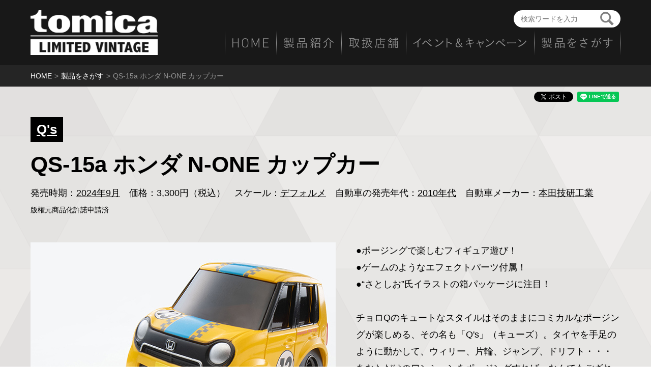

--- FILE ---
content_type: text/html; charset=UTF-8
request_url: https://minicar.tomytec.co.jp/product/detail.html?id=1881
body_size: 23945
content:
<!DOCTYPE html>
<html lang="ja">
<head>
<meta charset="UTF-8" />
<!-- Google Tag Manager -->
<script>(function(w,d,s,l,i){w[l]=w[l]||[];w[l].push({'gtm.start':
new Date().getTime(),event:'gtm.js'});var f=d.getElementsByTagName(s)[0],
j=d.createElement(s),dl=l!='dataLayer'?'&l='+l:'';j.async=true;j.src=
'https://www.googletagmanager.com/gtm.js?id='+i+dl;f.parentNode.insertBefore(j,f);
})(window,document,'script','dataLayer','GTM-MZGSD6');</script>
<!-- End Google Tag Manager --><meta name="viewport" content="width=device-width,initial-scale=1.0,minimum-scale=1.0"><meta name="format-detection" content="telephone=no">
<title>QS-15a ホンダ N-ONE カップカー | 製品をさがす | tomica LIMITED VINTAGE TLV</title>
<meta name="description" content="tomica LIMITED VINTAGE TLV 公式サイトの「QS-15a ホンダ N-ONE カップカー」紹介ページです。" />
<meta name="keyword" content="トミカリミテッドヴィンテージ,トミカリミテッドヴィンテージNEO,トミカラマヴィンテージ,名車座,チョロQzero,トミカエブロ,トミカ,株式会社トミーテック" />
<meta property="og:type" content="article" />
<meta property="og:site_name" content="tomica LIMITED VINTAGE TLV" />
<meta property="og:title" content="QS-15a ホンダ N-ONE カップカー | 製品をさがす | tomica LIMITED VINTAGE TLV" />
<meta property="og:description" content="tomica LIMITED VINTAGE TLV 公式サイトの「QS-15a ホンダ N-ONE カップカー」紹介ページです。" />
<meta property="og:url" content="https://minicar.tomytec.co.jp/product/detail.html?id=1881" />
<meta property="og:image" content="https://minicar.tomytec.co.jp/common/api/image.php?jancode=4543736328438&num=1"><meta property="og:locale" content="ja_JP" />
<meta name="twitter:card" content="summary_large_image">
<meta name="twitter:site" content="@tomytec_minicar">
<meta name="twitter:creator" content="@tomytec_minicar">
<meta name="twitter:domain" content="minicar.tomytec.co.jp">
<meta name="twitter:title" content="QS-15a ホンダ N-ONE カップカー | 製品をさがす | tomica LIMITED VINTAGE TLV">
<meta name="twitter:image:src" content="https://minicar.tomytec.co.jp/common/api/image.php?jancode=4543736328438&num=1">
<link rel="shortcut icon" href="/common/img/favicon.ico" type="image/x-icon">
<link rel="stylesheet" href="/common/css/common.css" media="all" />
<link rel="stylesheet" href="css/detail.css?0125">
<script src="/common/js/jquery.js"></script>
<script src="/common/js/jquery.tile.js"></script>
<script src="/common/js/breakpoints.js"></script>
<script src="/common/js/common.js"></script>
<script src="/common/js/getshopstat.js"></script>
<script>var jan = 4543736328438;</script><script>

function originFunc(){

		rollover();
	}

var queries = {"keyword":"","yyyy":"","mm":"","series":"","scale":"","release":"","maker":"","sorts":"","page":"1"};
$(function(){

	$(window).setBreakpoints({
        distinct: true,
        breakpoints: [640]
    });

	$(window).resize(function(){
		dblineupTitle();

	});

	$(".sortable select").change(function(){

		queries["sorts"] = $(this).val();
       var query = "";
		for (var key in queries) {
			if(queries[key]){

				query += "&"+key+"="+queries[key];

			}
		}
		if(query){
			query = "?"+query.slice(1);
		}

		location.href = "/product/search.html"+query;
	});

	$('.btn_more').click(function(){
	if(!$(this).hasClass('loading')){
		$(this).addClass('loading');
		queries["page"] = Number(queries["page"])+1;
		dataType = "add";
		getSearchResult();
		changeURL();
	}
	});

	function dblineupTitle(){
		if($(window).width() <= 640){

			$('#result ul li .wrap').tile(2);
		}else{
			$('#result ul li .wrap').tile(3);
		}
	}


	var val = getUrlVars();
	var dataType = "all";
	var page = 1;

	function getUrlVars()
	{
	    var vars = [], max = 0, hash = "", array = "";
	    var url = window.location.search;

	    hash  = url.slice(1).split('&');
	    max = hash.length;
	    for (var i = 0; i < max; i++) {
	        array = hash[i].split('=');
	        vars.push(array[0]);
	        vars[array[0]] = array[1];
	    }

	    return vars;
	}
	function changeURL(){
		var query = "";
		for (var key in queries) {
			if(queries[key]){

				query += "&"+key+"="+queries[key];

			}
		}
		if(query){
			query = "?"+query.slice(1);
		}

		history.replaceState('','','/product/search.html'+query);

	}
	function getQuery(){

		if(val["keyword"]){
			queries["keyword"] = decodeURIComponent(val["keyword"]);
			$('#keyword input').val(queries["keyword"]);
		}
		if(val["yyyy"]){

			queries["yyyy"] = val["yyyy"];
			$('#yyyy').val(queries["yyyy"]);
		}
		if(val["mm"]){
			queries["mm"] = val["mm"];
			$('#mm').val(queries["mm"]);
		}
		if(val["series"]){
			queries["series"] = val["series"];
			$('#series').val(queries["series"]);
		}
		if(val["scale"]){
			queries["scale"] = val["scale"];
			$('#scale').val(queries["scale"] );
		}
		if(val["release"]){
			queries["release"] = val["release"];
			$('#release').val(queries["release"]);
		}
		if(val["maker"]){
			queries["maker"] = val["maker"];
			$('#maker').val(queries["maker"]);
		}
		if(val["sorts"]){
			queries["sorts"] = val["sorts"];
			$('.sortable select').val(val["sorts"]);
		}
		if(val["page"]){
			queries["page"] = val["page"];
		}
	}
	getQuery();


	function getSearchResult(){
		$.ajax({
		     url: "api/search.php",
		     type: "POST",
		     data: { keyword : queries["keyword"],
		     	yyyy:queries["yyyy"],
		     	mm:queries["mm"],
		     	series:queries["series"],
		     	scale:queries["scale"],
		     	release:queries["release"],
		     	maker:queries["maker"],
		     	dataType:dataType,
		     	sorts:queries["sorts"],
		     	page:queries["page"]},
		     dataType: 'json',
		     cache:false,
		     success: function(data) {

		     	$(".btn_more").removeClass('loading');

		     	if(data["dblineup_src"].length){


		     	if(dataType == "all"){
		     		$('#result').html('<ul class="clearfix">'+data["dblineup_src"]+'</ul>');
		     	}else{
		     		$('#result ul').append(data["dblineup_src"]);
		     	}

		     	if(!data["btn_flg"]){
		     		$('.btn_more').remove();
		     	}else{
		     		$('.btn_more').css('display','block');
		     	}
		     	dblineupTitle();
		     	}else{

		     		$('#result').html('<div id="empty"><p>条件と一致する製品は見つかりませんでした。</p></div>');
		     		$('.sortable').remove();
		     	}
		     }});

		}
	getSearchResult();
	function getFormVal(){

		var query = "";
		queries["keyword"] = $('#keyword input').val();
		queries["yyyy"] = $('#yyyy').val();
		queries["mm"] = $('#mm').val();
		queries["series"] = $('#series').val();
		queries["scale"] = $('#scale').val();
		queries["release"] = $('#release').val();
		queries["maker"] = $('#maker').val();

		for (var key in queries) {
			if(queries[key]){
				query += "&"+key+"="+queries[key];
			}
		}
		if(query){
			query = "?"+query.slice(1);
		}
		location.href = "/product/search.html"+query;
	}

	$('.forms a').click(function(){
		getFormVal();
		return false;
	});


	//youtube
	$(".youtube").wrap('<div class="videowrap">');

	var mainImgZindex = 1;
	var _click = (window.ontouchstart === undefined)? 'click' : 'touchstart';
	$('#images a').on(_click,function(){
		if(!$(this).hasClass('selected')){
		var imgId = $(this).find('img').attr("id").split("_")[1];
		var listNum = $('#images ul li').index($(this).parent());

		mainImgZindex ++;
		$('#images #main > div').each(function(index,element){
			var mainimgId = $(this).attr("id").split("_")[1];
			if(mainimgId == (imgId-1)){
				$(this).css('z-index',mainImgZindex).hide().fadeIn('slow');
			}else{

			}
		})
		// $("<img>").attr("src",mainImgSrc).load(function(){
		// 	$('#images #main img').attr("src",mainImgSrc).hide().fadeIn(1000);
		// });

		$('#images li').each(function(index,element){
			if(index == listNum){
				$(element).find('a').addClass('selected');
			}else{
				$(element).find('a').removeClass('selected');
			}
		})
	}
	})
	$('.forms select').each(function(){
		if(!$(this).val()){
			$(this).addClass('selected');
		}
	});
	$('.forms select').change(function(){
		if(!$(this).val()){
			$(this).addClass('selected');
		}else{
			$(this).removeClass('selected');
		}
	});
	$(document).on("keypress", ".forms input", function(e) {

		if (e.keyCode == 13) {

		if (e.shiftKey) {

		} else if ($(".forms input").val().replace(/\s/g, "").length > 0) {
			getFormVal();
		}
		} else {
		}
	});
});
</script>
</head>
<body>
<!-- Google Tag Manager (noscript) -->
<noscript><iframe src="https://www.googletagmanager.com/ns.html?id=GTM-MZGSD6"
height="0" width="0" style="display:none;visibility:hidden"></iframe></noscript>
<!-- End Google Tag Manager (noscript) -->
<header>
	<div class="wrapper">
	<div class="inner clearfix">
		<h1><a href="/"><img src="/common/img/tlvlogo.png" alt="tomica LIMITED VINTAGE TLV"></a></h1>
		<div class="searchform yugo clearfix">
			<div class="posrel">
				<input type="text" placeholder="検索ワードを入力" />
				<button></button>
			</div>
		</div>
	</div>
	<a class="btn_menu pcNone" href="#" onclick="return false">
		<img src="/common/img/menu_open.svg" alt="MENU" class="open">
		<img src="/common/img/menu_close.svg" alt="MENU" class="close">
	</a>
	<nav>
		<ul class="clearfix">
			<li><a href="/"><img src="/common/img/globalnavi1.svg" alt="HOME"></a></li>
			<li><a href="/lineup/"><img src="/common/img/globalnavi2.svg" alt="製品紹介"></a></li>
			<li><a href="/shop/"><img src="/common/img/globalnavi3.svg" alt="取扱店鋪"></a></li>
			<li><a href="/event/"><img src="/common/img/globalnavi4.svg" alt="イベント&キャンペーン"></a></li>
			<li><a href="/product/"><img src="/common/img/globalnavi5.svg" alt="製品をさがす"></a></li>
		</ul>
	</nav>
	</div>
</header><div id="gBreadcrumb" class="yugo spNone">
<nav>
	<ul>
		<li><a href="/">HOME</a></li><li><a href="./">製品をさがす</a></li><li>QS-15a ホンダ N-ONE カップカー</li>
	</ul>
</nav>
</div>
<div id="content" class="clearfix">
<div id="content_wrapper" class="clearfix">
<div class="sns01 spNone clearfix">
			<ul class="clearfix">
				<li><a href="https://twitter.com/share" class="twitter-share-button" data-lang="ja" data-count="vertical">ツイート</a>
				<script>!function(d,s,id){var js,fjs=d.getElementsByTagName(s)[0],p=/^http:/.test(d.location)?'http':'https';if(!d.getElementById(id)){js=d.createElement(s);js.id=id;js.src=p+'://platform.twitter.com/widgets.js';fjs.parentNode.insertBefore(js,fjs);}}(document, 'script', 'twitter-wjs');</script>
				</li>
				<li>
		 			<div class="fb-like" data-layout="button_count" data-action="like" data-size="small" data-show-faces="true" data-share="true"></div>
      			</li>
      			<li><div class="line-it-button" style="display: none;" data-type="share-a" data-lang="ja"></div><script src="//scdn.line-apps.com/n/line_it/thirdparty/loader.min.js" async="async" defer="defer"></script></li>
			</ul>
		</div>
<div id="tops" class="yugo">
	<div id="productspec">
		<div class="category"><a href="/product/search.html?series=19">Q's</a></div><h1>QS-15a ホンダ N-ONE カップカー</h1><div id="spec">発売時期：<a href="/product/search.html?yyyy=2024&mm=9">2024年9月</a>　価格：3,300円（税込）　<br class="pcNone">スケール：<a href="/product/search.html?scale=6">デフォルメ</a>　自動車の発売年代：<a href="/product/search.html?release=7">2010年代</a>　<br class="pcNone">自動車メーカー：<a href="/product/search.html?maker=9">本田技研工業</a>　<small class="copyright"><pre>版権元商品化許諾申請済</pre></small></div><div class="clearfix"><div class="theLeft"><div id="images"><div id="main"><div class="pos_abs" id="mainimg_1" style="display:block;"><div><img src="/common/api/image.php?jancode=4543736328438&num=1" alt=""></div></div><div class="pos_abs" id="mainimg_3"><div><img src="/common/api/image.php?jancode=4543736328438&num=3" alt="" id="mainimg_3"></div></div><div class="pos_abs" id="mainimg_5"><div><img src="/common/api/image.php?jancode=4543736328438&num=5" alt="" id="mainimg_5"></div></div><div class="pos_abs" id="mainimg_7"><div><img src="/common/api/image.php?jancode=4543736328438&num=7" alt="" id="mainimg_7"></div></div><div class="pos_abs" id="mainimg_9"><div><img src="/common/api/image.php?jancode=4543736328438&num=9" alt="" id="mainimg_9"></div></div><div class="pos_abs" id="mainimg_11"><div><img src="/common/api/image.php?jancode=4543736328438&num=11" alt="" id="mainimg_11"></div></div><div class="pos_abs" id="mainimg_13"><div><img src="/common/api/image.php?jancode=4543736328438&num=13" alt="" id="mainimg_13"></div></div><div class="pos_abs" id="mainimg_15"><div><img src="/common/api/image.php?jancode=4543736328438&num=15" alt="" id="mainimg_15"></div></div><div class="pos_abs" id="mainimg_17"><div><img src="/common/api/image.php?jancode=4543736328438&num=17" alt="" id="mainimg_17"></div></div><div class="pos_abs" id="mainimg_19"><div><img src="/common/api/image.php?jancode=4543736328438&num=19" alt="" id="mainimg_19"></div></div></div><nav><ul class="clearfix"><li><a href="#" onclick="return false;" class="selected"><img src="/common/api/image.php?jancode=4543736328438&num=2" alt="" id="thumb_2"></a></li><li><a href="#" onclick="return false;"><img src="/common/api/image.php?jancode=4543736328438&num=4" alt="" id="thumb_4"></a></li><li><a href="#" onclick="return false;"><img src="/common/api/image.php?jancode=4543736328438&num=6" alt="" id="thumb_6"></a></li><li><a href="#" onclick="return false;"><img src="/common/api/image.php?jancode=4543736328438&num=8" alt="" id="thumb_8"></a></li><li><a href="#" onclick="return false;"><img src="/common/api/image.php?jancode=4543736328438&num=10" alt="" id="thumb_10"></a></li><li><a href="#" onclick="return false;"><img src="/common/api/image.php?jancode=4543736328438&num=12" alt="" id="thumb_12"></a></li><li><a href="#" onclick="return false;"><img src="/common/api/image.php?jancode=4543736328438&num=14" alt="" id="thumb_14"></a></li><li><a href="#" onclick="return false;"><img src="/common/api/image.php?jancode=4543736328438&num=16" alt="" id="thumb_16"></a></li><li><a href="#" onclick="return false;"><img src="/common/api/image.php?jancode=4543736328438&num=18" alt="" id="thumb_18"></a></li><li><a href="#" onclick="return false;"><img src="/common/api/image.php?jancode=4543736328438&num=20" alt="" id="thumb_20"></a></li></ul></nav><small class="annotation01">※写真はイメージです。実際の商品とは異なる場合があります。</small></div></div><div class="theRight"><div id="summary"><pre>●ポージングで楽しむフィギュア遊び！
●ゲームのようなエフェクトパーツ付属！
●“さとしお”氏イラストの箱パッケージに注目！

チョロQのキュートなスタイルはそのままにコミカルなポージングが楽しめる、その名も「Q's」（キューズ）。タイヤを手足のように動かして、ウィリー、片輪、ジャンプ、ドリフト・・・あなただけのワンシーンをポージングすれば、なんでもござれのQ'sワールドが展開できます。

【機能説明】
4つのタイヤはそれぞれ独立して上下左右の自由な動きができます。
①シャフト根元のボールジョイント機構により、動きだけでなくお好きなポージングを保持することも可能です。
②シャフトを外側に引き出すことで動きの自由度を高められます。

※縁石パーツが付属
※本製品はディスプレイモデルです。プルバック走行はしません。</pre><small class="bunseki">(文責:トミーテック)</small></div><a class="btn_shop" id="jan_4543736328438" target="_blank"></a></div></div>
</div>
</div>
</div>
<div class="sns02 pcNone">
	<ul class="clearfix">
		<li><a href="https://twitter.com/share" class="twitter-share-button" data-lang="ja" data-count="vertical">ツイート</a>
		<script>!function(d,s,id){var js,fjs=d.getElementsByTagName(s)[0],p=/^http:/.test(d.location)?'http':'https';if(!d.getElementById(id)){js=d.createElement(s);js.id=id;js.src=p+'://platform.twitter.com/widgets.js';fjs.parentNode.insertBefore(js,fjs);}}(document, 'script', 'twitter-wjs');</script>
		</li>
		<li>
 			<div class="fb-like" data-layout="button_count" data-action="like" data-size="small" data-show-faces="true" data-share="true"></div>
			</li>
			<li><div class="line-it-button" style="display: none;" data-type="share-a" data-lang="ja"></div><script src="//scdn.line-apps.com/n/line_it/thirdparty/loader.min.js" async="async" defer="defer"></script></li>
	</ul>
</div>
<section id="middle" class="yugo clearfix">
	<div class="inner clearfix">

			<div class="forms clearfix">
				<h2>条件を指定してさがす</h2>
				<ul class="clearfix">
					<li id="keyword">
						<label>検索ワード</label>
						<input type="text" placeholder="検索ワードを入力" />
					</li>
					<li id="productrelease">
						<label>製品発売時期</label>
						<div class="clearfix">
							<div>
								<select id="yyyy">
									<option value="">指定しない</option>
									<option value="2004">2004</option><option value="2005">2005</option><option value="2006">2006</option><option value="2007">2007</option><option value="2008">2008</option><option value="2009">2009</option><option value="2010">2010</option><option value="2011">2011</option><option value="2012">2012</option><option value="2013">2013</option><option value="2014">2014</option><option value="2015">2015</option><option value="2016">2016</option><option value="2017">2017</option><option value="2018">2018</option><option value="2019">2019</option><option value="2020">2020</option><option value="2021">2021</option><option value="2022">2022</option><option value="2023">2023</option><option value="2024">2024</option><option value="2025">2025</option><option value="2026">2026</option>								</select>
								<span>年</span>
							</div>
							<div>
								<select id="mm">
									<option value="">指定しない</option>
									<option value="1">1</option>
									<option value="2">2</option>
									<option value="3">3</option>
									<option value="4">4</option>
									<option value="5">5</option>
									<option value="6">6</option>
									<option value="7">7</option>
									<option value="8">8</option>
									<option value="9">9</option>
									<option value="10">10</option>
									<option value="11">11</option>
									<option value="12">12</option>
								</select>
								<span>月</span>
							</div>
						</div>
					</li>
					<li>
						<label>製品シリーズ</label>
						<select id="series">
							<option value="">指定しない</option>
							<option value="1">トミカリミテッドヴィンテージ</option><option value="2">トミカリミテッドヴィンテージ NEO</option><option value="3">トミカリミテッドヴィンテージ43</option><option value="4">MSSシリーズ</option><option value="5">チョロQzero</option><option value="6">イグニッションモデル×トミーテック</option><option value="7">トミカラマヴィンテージ</option><option value="8">特別シリーズ</option><option value="9">あぶない刑事</option><option value="10">西部警察</option><option value="21">大都会</option><option value="11">太陽にほえろ！</option><option value="12">特捜最前線</option><option value="13">CRAZY KEN'S CAR CLUB</option><option value="14">スネークモータース</option><option value="15">昭和のラジオデイズ</option><option value="16">名車座</option><option value="17">トミカエブロ</option><option value="19">Q's</option><option value="18">その他</option>						</select>
					</li>
					<li>
						<label>スケール</label>
						<select id="scale">
							<option value="">指定しない</option>
							<option value="1">1/6</option><option value="7">1/18</option><option value="2">1/24</option><option value="3">1/35</option><option value="4">1/43</option><option value="5">1/64</option><option value="6">デフォルメ</option>						</select>
					</li>
					<li>
						<label>自動車の発売年代</label>
						<select id="release">
							<option value="">指定しない</option>
							<option value="1">1950年代</option><option value="2">1960年代</option><option value="3">1970年代</option><option value="4">1980年代</option><option value="5">1990年代</option><option value="6">2000年代</option><option value="7">2010年代</option><option value="8">2020年代</option>						</select>
					</li>
					<li>
						<label>自動車メーカー</label>
						<select id="maker">
							<option value="">指定しない</option>
							<option value="1">いすゞ自動車</option><option value="2">スズキ</option><option value="3">SUBARU</option><option value="4">ダイハツ工業</option><option value="5">トヨタ自動車</option><option value="6">日産自動車</option><option value="7">日野自動車</option><option value="8">プリンス自動車</option><option value="9">本田技研工業</option><option value="10">マツダ</option><option value="11">三菱自動車</option><option value="15">三菱ふそうトラック・バス</option><option value="12">UDトラックス</option><option value="13">輸入車</option><option value="14">その他</option>						</select>
					</li>
				</ul>
				<a href="#" onclick="return false;"><span>この条件で検索</span></a>
			</div>

	<a id="btn_gPrev" href="#" onclick="javascript:window.history.back(-1);return false;">前のページへ戻る</a>
	</div>
</div>
</section>

<footer>
	<a class="pcNone btn_pagetop clearfix" href="#" onclick="return false"><img src="/common/img/pagetop_sp.svg" alt="PAGE TOP"></a>
	<a class="spNone btn_pagetop over clearfix" href="#" onclick="return false"><img src="/common/img/pagetop_pc_no.png" alt="PAGE TOP"></a>
	<div class="inner">
	<nav class="yugo">
		<ul class="clearfix">
			<li><a href="http://www.tomytec.co.jp/support/" target="_blank">お問い合わせ</a></li>
			<li><a href="http://www.tomytec.co.jp/policy/" target="_blank">サイトポリシー</a></li>
			<li><a href="http://www.tomytec.co.jp/policy/" target="_blank">プライバシーポリシー</a></li>
			<li><a href="/sitemap/">サイトマップ</a></li>
		</ul>
	</nav>
	</div>
	<div class="bottom">
		<a href="http://www.tomytec.co.jp" target="_blank"><img src="/common/img/tomyteclogo.png" alt="TOMYTEC"></a>
		<small><img src="/common/img/copyright.png" alt="© TOMYTEC, All Rights Reserved"></small>
	</div>
</footer><!-- Global site tag (gtag.js) - Google Analytics -->
<script async src="https://www.googletagmanager.com/gtag/js?id=UA-118050418-1"></script>
<script>
  window.dataLayer = window.dataLayer || [];
  function gtag(){dataLayer.push(arguments);}
  gtag('js', new Date());
  gtag('config', 'UA-118050418-1');
</script><div id="fb-root"></div>
		<script>(function(d, s, id) {
		  var js, fjs = d.getElementsByTagName(s)[0];
		  if (d.getElementById(id)) return;
		  js = d.createElement(s); js.id = id;
		  js.src = "//connect.facebook.net/ja_JP/all.js#xfbml=1";
		  fjs.parentNode.insertBefore(js, fjs);
		}(document, 'script', 'facebook-jssdk'));</script>
</body>
</html>


--- FILE ---
content_type: text/css
request_url: https://minicar.tomytec.co.jp/common/css/common.css
body_size: 8758
content:
@import url("reset.css");@font-face{font-family:"YuGothic M";src:local("Yu Gothic Medium")}html{font-size:62.5%}body{color:#000;width:100%;padding:0;margin:0;font-size:1.4rem;font-family:"游ゴシック Medium", "Yu Gothic Medium", "游ゴシック体", YuGothic, "ヒラギノ角ゴ Pro", "Hiragino Kaku Gothic Pro", "メイリオ", "Meiryo", sans-serif}a img{outline:1px solid transparent}@media all and (-ms-high-contrast: none){body{font-family:"メイリオ",Meiryo,"游ゴシック",YuGothic,"ヒラギノ角ゴ Pro W3","Hiragino Kaku Gothic Pro","ＭＳ Ｐゴシック","MS PGothic",sans-serif}}select:-moz-focusring{color:transparent !important;text-shadow:0 0 0 #000}option:not(:checked){color:black}.clearfix:before,.clearfix:after{content:"";display:table}.clearfix:after{clear:both}.clearfix{zoom:1}@media print, screen{.spNone{display:none}.pcNone{display:block}input[type=text],select{font-size:16px !important}header{width:100%;background:#181818}header .inner{width:100%;padding:3.125vw;-moz-box-sizing:border-box;-webkit-box-sizing:border-box;box-sizing:border-box;position:relative}header .inner h1{width:39.06vw;display:block}header .inner h1 img{display:block;width:39.06vw}header .inner .searchform{background:#fff;-moz-border-radius:14px;-webkit-border-radius:14px;border-radius:14px;padding-left:13px;width:49.375vw;position:absolute;right:3.125vw;bottom:3.125vw;display:block;-moz-box-sizing:border-box;-webkit-box-sizing:border-box;box-sizing:border-box}header .inner .searchform input:focus::-webkit-input-placeholder{color:transparent}header .inner .searchform input:focus:-moz-placeholder{color:transparent}header .inner .searchform input:focus::-moz-placeholder{color:transparent}header .inner .searchform input{padding:0;margin:0;outline:0;border:0;width:calc(49.375vw - 54px);font-size:12px;line-height:28px;vertical-align:middle;background:transparent;vertical-align:baseline}header .inner .searchform button{width:22px;height:22px;background-image:url(../img/searchicon.png);background-size:22px;border-style:none;background-color:#fff;cursor:pointer;position:absolute;top:3px;right:10px}header a.btn_menu{background-color:#252525;width:100%;text-align:center}header a.btn_menu.open img.open{display:none}header a.btn_menu.open img.close{display:inline-block}header a.btn_menu img{margin:3.125vw 0;height:3.75vw}header a.btn_menu img.close{display:none}header nav{padding:0 6.25vw;display:none}header nav ul li{border-bottom:1px solid #252525}header nav ul li:last-of-type{border-bottom:none}header nav ul li a{width:100%;display:block}header nav ul li a img{height:4.6875vw;margin:4.6875vw 0}#bottomsBanner{background-size:217.8vw auto;background-position:center top}#bottomsBanner .inner{padding:3.125vw}#bottomsBanner .inner ul li{width:50%;margin-top:1.25vw;-moz-box-sizing:border-box;-webkit-box-sizing:border-box;box-sizing:border-box;float:left}#bottomsBanner .inner ul li:nth-child(odd){padding-right:0.625vw}#bottomsBanner .inner ul li:nth-child(even){padding-left:0.625vw}#bottomsBanner .inner ul li a{width:100%;display:block}#bottomsBanner .inner ul li a img{width:100%}footer{background-color:#252525}footer a.btn_pagetop{background-color:#000000;text-align:center;width:100%}footer a.btn_pagetop img{margin:3.125vw 0;width:32.8125vw;display:inline-block}footer nav{padding:3.125vw 6.25vw}footer nav ul li{height:30px}footer nav ul li a{height:30px;display:table-cell;vertical-align:middle;color:#AAAAAA;text-decoration:none;font-size:12px}footer .bottom{padding:12.5vw 0;text-align:center;background-color:#181818}footer .bottom a{width:37.1875vw;display:block;margin:0 auto}footer .bottom a img{width:100%}footer .bottom small{display:block;margin-top:1.875vw}footer .bottom small img{width:44.375vw}a#btn_gPrev{font-size:12px;font-weight:bold;color:#AAAAAA;background-size:7px 8px;background-image:url(../img/triangle_blue_left.svg);background-repeat:no-repeat;background-position:left 6px center;background-color:#000;padding:5px 10px 5px 24px;margin-bottom:3.125vw;display:inline-block;line-height:1em;text-decoration:none}}@media screen and (min-width: 640px){.spNone{display:block}.pcNone{display:none}input[type=text],select{font-size:14px !important}header .wrapper{width:1200px;padding:20px 20px;margin:0 auto;position:relative;-moz-box-sizing:border-box;-webkit-box-sizing:border-box;box-sizing:border-box}header .inner{padding:0;margin:0}header .inner h1{width:250px}header .inner h1 img{width:250px}header .inner .searchform{-moz-border-radius:17px;-webkit-border-radius:17px;border-radius:17px;padding-left:14px;width:210px;right:0;bottom:auto;top:0}header .inner .searchform input{padding:0;margin:0;outline:0;border:0;width:150px;font-size:14px;line-height:34px;height:34px;vertical-align:middle;background:transparent;vertical-align:baseline}header .inner .searchform button{width:27px;height:27px;background-image:url(../img/searchicon.png);background-size:27px;border-style:none;background-color:#fff;cursor:pointer;position:absolute;top:3px;right:13px}header .inner .searchform button:hover{filter:progid:DXImageTransform.Microsoft.Alpha(Opacity=50);opacity:.5}header nav{padding:0;display:block !important;position:absolute;right:20px;bottom:20px}header nav ul{background-image:url(../img/gnaviline.png);background-repeat:no-repeat;background-position:top right}header nav ul li{float:left;border-bottom:none;background-image:url(../img/gnaviline.png);background-repeat:no-repeat;background-position:top left}header nav ul li:last-of-type{border-bottom:none}header nav ul li:nth-child(1){width:101px}header nav ul li:nth-child(2){width:128px}header nav ul li:nth-child(3){width:127px}header nav ul li:nth-child(4){width:252px}header nav ul li:nth-child(5){width:170px}header nav ul li a{width:100%;display:block}header nav ul li a img{-moz-transition:opacity .2s linear;-o-transition:opacity .2s linear;-webkit-transition:opacity .2s linear;transition:opacity .2s linear}header nav ul li a:hover img{filter:progid:DXImageTransform.Microsoft.Alpha(enabled=false);opacity:1}header nav ul li a img{filter:progid:DXImageTransform.Microsoft.Alpha(Opacity=50);opacity:.5;height:20px;margin:14px 15px}#gBreadcrumb{background-color:#252525}#gBreadcrumb nav{width:1200px;-moz-box-sizing:border-box;-webkit-box-sizing:border-box;box-sizing:border-box;margin:0 auto;padding:14px 20px}#gBreadcrumb nav ul li{display:inline-block;color:#969696}#gBreadcrumb nav ul li a{color:#fff;text-decoration:none;-moz-transition:color .2s linear;-o-transition:color .2s linear;-webkit-transition:color .2s linear;transition:color .2s linear}#gBreadcrumb nav ul li a:hover{color:#009CFF}#gBreadcrumb nav ul li:after{content:">";margin:0 5px}#gBreadcrumb nav ul li:last-of-type:after{content:"";margin:0}#bottomsBanner{background-size:1395px 523px}#bottomsBanner .inner{padding:4px 20px 20px 20px;-moz-box-sizing:border-box;-webkit-box-sizing:border-box;box-sizing:border-box;width:1200px;margin:0 auto}#bottomsBanner .inner ul{margin-top:0}#bottomsBanner .inner ul li{width:180px;margin-top:16px;margin-right:16px}#bottomsBanner .inner ul li:nth-child(odd){padding-right:0}#bottomsBanner .inner ul li:nth-child(even){padding-left:0}#bottomsBanner .inner ul li:nth-child(6n){margin-right:0}#bottomsBanner .inner ul li a{display:inline-block;background-color:#fff}#bottomsBanner .inner ul li a img{width:180px;display:block;-moz-backface-visibility:hidden;-webkit-backface-visibility:hidden;backface-visibility:hidden;-moz-transition:opacity .2s linear;-o-transition:opacity .2s linear;-webkit-transition:opacity .2s linear;transition:opacity .2s linear}#bottomsBanner .inner ul li a:hover img{filter:progid:DXImageTransform.Microsoft.Alpha(Opacity=70);opacity:.7}footer a.btn_pagetop{width:60px;height:60px;position:fixed;right:30px;bottom:30px}footer a.btn_pagetop img{margin:0;width:60px;display:block}footer .inner{-moz-box-sizing:border-box;-webkit-box-sizing:border-box;box-sizing:border-box;width:1180px;padding:18px 10px 20px 10px;margin:0 auto}footer nav{padding:0}footer nav ul li{height:auto;float:left;margin-right:28px}footer nav ul li a{height:auto;display:inline-block;font-size:16px;-moz-transition:color .2s linear;-o-transition:color .2s linear;-webkit-transition:color .2s linear;transition:color .2s linear}footer nav ul li a:hover{color:#fff}footer .bottom{padding:37px 0}footer .bottom a{width:149px}footer .bottom a img{width:149px}footer .bottom small{margin-top:7px}footer .bottom small img{width:177px}a#btn_gPrev{font-size:16px;background-size:8px 10px;background-position:left 10px center;padding:8px 10px 6px 27px;margin-bottom:20px;-moz-transition:ease .2s;-o-transition:ease .2s;-webkit-transition:ease .2s;transition:ease .2s}a#btn_gPrev:hover{background-color:#252525;color:#fff}}


--- FILE ---
content_type: text/css
request_url: https://minicar.tomytec.co.jp/product/css/detail.css?0125
body_size: 14741
content:
@media print, screen{#content{background-image:url(../../common/img/bg05.png);background-size:217.8vw auto;background-position:center top}#tops{padding:3.125vw}#productspec .category{background-color:#000;padding:10px;color:#fff}#productspec .category a{color:#fff;font-size:14px;font-weight:bold;line-height:1.428571em}#productspec h1{margin:18px 0;font-size:24px;font-weight:bold;line-height:1.16em}#productspec h1 span{font-size:14px;display:block;padding-top:10px}#productspec #spec{font-size:12px;line-height:1.5em}#productspec #spec a{color:#000}#productspec .theLeft #images{margin-top:18px}#productspec .theLeft #images #main{width:100%;position:relative;height:62.5vw;overflow:hidden}#productspec .theLeft #images #main div.pos_abs{width:100%;position:absolute;height:62.5vw;background-color:#fff;z-index:1;display:none}#productspec .theLeft #images #main div.pos_abs div{position:relative;width:100%;height:62.5vw}#productspec .theLeft #images #main img{position:absolute;left:0;right:0;top:0;bottom:0;margin:auto;max-width:100%;max-height:100.5%}#productspec .theLeft #images nav ul li{float:left;width:17.5vw;height:17.5vw;margin-top:1.5625vw;margin-right:1.5625vw;-moz-box-sizing:border-box;-webkit-box-sizing:border-box;box-sizing:border-box}#productspec .theLeft #images nav ul li:nth-child(5n){margin-right:0}#productspec .theLeft #images nav ul li a{width:100%;height:100%;max-height:100%;overflow:hidden;-moz-box-sizing:border-box;-webkit-box-sizing:border-box;box-sizing:border-box;background-color:#000;overflow:hidden;position:relative;display:block;border:1px solid #BABABA}#productspec .theLeft #images nav ul li a img{-webkit-tap-highlight-color:transparent;height:17.5vw;position:absolute;left:50%;margin-left:-50%;z-index:1;filter:progid:DXImageTransform.Microsoft.Alpha(Opacity=80);opacity:.8}#productspec .theLeft #images nav ul li a.selected{border:1px solid #009CFF}#productspec .theLeft #images nav ul li a.selected img{filter:progid:DXImageTransform.Microsoft.Alpha(enabled=false);opacity:1}#productspec .theLeft #images small.annotation01{font-size:12px;margin-top:1em;line-height:1.3em;display:block}#productspec .theRight #summary{padding:40px 0;font-size:14px;line-height:1.85714285em}#productspec .theRight #summary pre{white-space:-moz-pre-wrap;white-space:-pre-wrap;white-space:-o-pre-wrap;white-space:pre-wrap;word-wrap:break-word}#productspec .theRight #summary pre a{color:#000}#productspec .theRight #summary pre .english{line-height:1.6em !important;display:inline-block}#productspec .theRight #summary .bunseki{display:block;font-size:10px;text-align:right;margin-top:2em}#productspec .theRight .btn_shop{display:none;width:100%;margin-bottom:40px}#productspec .theRight .btn_shop img{width:100%}#productspec #summary2{line-height:1.85714285em;font-size:14px}#productspec #summary2 pre{white-space:-moz-pre-wrap;white-space:-pre-wrap;white-space:-o-pre-wrap;white-space:pre-wrap;word-wrap:break-word}#productspec #summary2 pre a{display:inline-block}#productspec #summary2 img{display:block;max-width:100%}#productspec #summary2 .videowrap{width:100%}#productspec #summary2 .videowrap .youtube{width:100%;padding-top:56.25%;position:relative;margin-bottom:1em}#productspec #summary2 .videowrap .youtube iframe{-moz-box-sizing:border-box;-webkit-box-sizing:border-box;box-sizing:border-box;position:absolute;top:0;right:0;width:100% !important;height:100% !important}#productspec #summary2 #porsche01{text-align:right}#productspec #summary2 #porsche01 img{display:inline-block;height:17.5vw}#productspec #summary2 #porsche01 small{margin-top:1em;font-size:10px;line-height:1.4em;width:100%;display:block;text-align:right}#productspec #summary2 #porsche01 small pre{white-space:-moz-pre-wrap;white-space:-pre-wrap;white-space:-o-pre-wrap;white-space:pre-wrap;word-wrap:break-word}#productspec #summary2 #porsche01 small pre a{color:#000}#productspec #ignitionmodel{width:100%;margin-top:3.125vw;padding:3.125vw;background-color:#fff;-moz-box-sizing:border-box;-webkit-box-sizing:border-box;box-sizing:border-box}#productspec #ignitionmodel img{width:100%}#productspec #choroq_renault{width:100%;margin-top:3.125vw;padding:3.125vw;background-color:#fff;-moz-box-sizing:border-box;-webkit-box-sizing:border-box;box-sizing:border-box}#productspec #choroq_renault img{width:100%}#productspec small.copyright{margin-top:0.5em;font-size:10px;line-height:1.4em;width:100%;display:block}#productspec small.copyright pre{white-space:-moz-pre-wrap;white-space:-pre-wrap;white-space:-o-pre-wrap;white-space:pre-wrap;word-wrap:break-word}#productspec small.copyright pre a{color:#000}.sns02{margin:15.625vw auto;text-align:center}.sns02 ul{height:20px;overflow:hidden}.sns02 ul li{display:inline-block;font-size:0;line-height:20px;vertical-align:top;overflow:hidden}.sns02 ul li:last-of-type iframe{width:85px !important}#middle>.inner{padding:3.125vw 3.125vw 0 3.125vw}#middle .wrapper{background-color:#000;padding:0 3.125vw 20px 3.125vw;margin-bottom:15.625vw}#middle h2{font-size:16px;font-weight:bold}#middle .forms{background-color:#fff;padding:3.125vw 3.125vw 0 3.125vw;margin-bottom:15.625vw}#middle .forms h2{margin:8px 0 0 0}#middle .forms ul{margin-top:10px}#middle .forms ul li label{display:block;font-size:14px;font-weight:bold;margin:8px 0}#middle .forms ul li input:focus::-webkit-input-placeholder{color:transparent}#middle .forms ul li input:focus:-moz-placeholder{color:transparent}#middle .forms ul li input:focus::-moz-placeholder{color:transparent}#middle .forms ul li input{outline:0;border:1px solid #888888;padding:0 10px;height:36px;width:100%;-moz-border-radius:0;-webkit-border-radius:0;border-radius:0;-webkit-appearance:none;-moz-box-sizing:border-box;-webkit-box-sizing:border-box;box-sizing:border-box}#middle .forms ul li select{background-image:url(../../common/img/arrow04.svg);background-repeat:no-repeat;background-size:10px 6px;background-position:right 10px center;width:100%;color:#000;background-color:#fff;-moz-box-sizing:border-box;-webkit-box-sizing:border-box;box-sizing:border-box;-moz-border-radius:0;-webkit-border-radius:0;border-radius:0;border:1px solid #888888;padding:0 10px;height:36px;-moz-appearance:none;-webkit-appearance:none}#middle .forms ul li select.selected{color:#AAA}#middle .forms ul li select::-moz-focus-inner{border:0;outline:0}#middle .forms ul li select:focus{outline:0}#middle .forms ul li select::-ms-expand{display:none}#middle .forms ul li#productrelease>div div{width:50%;float:left}#middle .forms ul li#productrelease>div div select{width:calc(100% - 25px)}#middle .forms ul li#productrelease>div div span{font-size:14px;font-weight:bold}#middle .forms ul li#productrelease>div div:last-of-type select{margin-left:5px}#middle .forms a{background-color:#000;text-decoration:none;width:143px;height:45px;display:block;background-image:url(../../common/img/arrow03.svg);background-size:5px 10px;background-repeat:no-repeat;background-position:right 10px center;margin:25px auto}#middle .forms a span{padding-left:10px;font-size:16px;color:#AAAAAA;height:45px;display:table-cell;vertical-align:middle}}@media screen and (min-width: 640px){#content{background-size:1395px 523px;background-position:center top -165px}#content #content_wrapper{width:1200px;-moz-box-sizing:border-box;-webkit-box-sizing:border-box;box-sizing:border-box;padding:0 20px;margin:10px auto 0 auto}#content #content_wrapper .sns01 ul{float:right;height:20px;overflow:hidden}#content #content_wrapper .sns01 ul li{display:inline-block;font-size:0;line-height:20px;vertical-align:top;overflow:hidden}#content #content_wrapper .sns01 ul li:last-of-type iframe{width:85px !important}#content #tops{padding:30px 0 0 0}#content #productspec .category{padding:6px 12px;font-size:26px;display:inline-block}#content #productspec .category a{color:#fff;font-size:26px;line-height:1.428571em}#content #productspec .category a:hover{text-decoration:none}#content #productspec h1{margin:18px 0;font-size:44px;font-weight:bold;line-height:1.16em}#content #productspec h1 span{font-size:26px;display:block;padding-top:12px}#content #productspec #spec{font-size:18px;line-height:1.5em;margin-bottom:54px}#content #productspec #spec a:hover{text-decoration:none}#content #productspec .theLeft{width:600px;float:left}#content #productspec .theLeft #images{margin-top:0}#content #productspec .theLeft #images #main{width:600px;height:400px;position:relative;overflow:hidden}#content #productspec .theLeft #images #main div.pos_abs{width:600px;height:400px}#content #productspec .theLeft #images #main div.pos_abs div{width:600px;height:400px}#content #productspec .theLeft #images nav ul li{float:left;width:112px;height:112px;margin-top:10px;margin-right:10px;-moz-box-sizing:border-box;-webkit-box-sizing:border-box;box-sizing:border-box}#content #productspec .theLeft #images nav ul li:nth-child(5n){margin-right:0}#content #productspec .theLeft #images nav ul li a{width:100%;height:100%;max-height:100%;overflow:hidden;-moz-box-sizing:border-box;-webkit-box-sizing:border-box;box-sizing:border-box;overflow:hidden;position:relative;display:block;border:1px solid #BABABA}#content #productspec .theLeft #images nav ul li a img{-moz-backface-visibility:hidden;-webkit-backface-visibility:hidden;backface-visibility:hidden;-moz-transition:opacity .3s ease;-o-transition:opacity .3s ease;-webkit-transition:opacity .3s ease;transition:opacity .3s ease;height:112px;position:absolute;left:50%;margin-left:-50%}#content #productspec .theLeft #images nav ul li a.selected{border:1px solid #009CFF}#content #productspec .theLeft #images nav ul li a:hover img{filter:progid:DXImageTransform.Microsoft.Alpha(enabled=false);opacity:1}#content #productspec .theLeft #images small.annotation01{font-size:12px;margin-top:1em;display:block}#content #productspec .theRight{float:right;width:520px;padding-bottom:50px}#content #productspec .theRight #summary{padding:0;font-size:18px;line-height:1.85714285em}#content #productspec .theRight #summary pre{white-space:-moz-pre-wrap;white-space:-pre-wrap;white-space:-o-pre-wrap;white-space:pre-wrap;word-wrap:break-word}#content #productspec .theRight #summary pre a:hover{text-decoration:none}#content #productspec .theRight #summary pre .english{font-size:16px !important}#content #productspec .theRight #summary .bunseki{font-size:14px}#content #productspec .theRight .btn_shop{display:none;width:404px;margin:50px 0 0 0}#content #productspec .theRight .btn_shop img{width:404px}#content #productspec #summary2{margin-top:20px;font-size:18px;line-height:1.85714285em}#content #productspec #summary2 .videowrap{width:100%}#content #productspec #summary2 .videowrap .youtube{width:100%;padding-top:56.25%;position:relative}#content #productspec #summary2 .videowrap .youtube iframe{-moz-box-sizing:border-box;-webkit-box-sizing:border-box;box-sizing:border-box;position:absolute;top:0;right:0;width:100% !important;height:100% !important}#content #productspec #summary2 #porsche01{text-align:right}#content #productspec #summary2 #porsche01 img{display:inline-block;height:112px}#content #productspec #summary2 #porsche01 small{font-size:14px;line-height:1.4em;width:100%;display:block;text-align:right}#content #productspec #summary2 #porsche01 small pre{white-space:-moz-pre-wrap;white-space:-pre-wrap;white-space:-o-pre-wrap;white-space:pre-wrap;word-wrap:break-word}#content #productspec #summary2 #porsche01 small pre a{color:#000}#content #productspec #ignitionmodel{width:100%;margin-top:20px;padding:10px}#content #productspec #ignitionmodel img{width:700px}#content #productspec #choroq_renault{width:100%;margin-top:20px;padding:10px}#content #productspec #choroq_renault img{width:auto}#content #productspec small.copyright{margin-top:10px;font-size:14px}#content #productspec small.copyright pre a:hover{text-decoration:none}#middle{background-size:1395px 523px}#middle>.inner{-moz-box-sizing:border-box;-webkit-box-sizing:border-box;box-sizing:border-box;width:1200px;padding:0 20px 0 20px;margin:0 auto}#middle .wrapper{padding:16px 60px 60px 60px;margin-bottom:96px}#middle h2{font-size:22px;margin:30px 0 10px 0}#middle .genre ul{margin-bottom:20px}#middle .genre ul li{margin-top:20px;margin-right:20px;width:275px;height:70px;-moz-box-sizing:border-box;-webkit-box-sizing:border-box;box-sizing:border-box;float:left}#middle .genre ul li:nth-child(4n){margin-right:0}#middle .genre ul li a{font-size:17px;padding-right:0;background-size:10px 20px;background-position:right 10px center}#middle .genre ul li a p{-moz-transition:ease .3s;-o-transition:ease .3s;-webkit-transition:ease .3s;transition:ease .3s;height:70px;padding-left:10px;line-height:1.444em}#middle .genre ul li a:hover p{color:#009CFF}#middle .forms{padding:0 30px;margin-top:60px;margin-bottom:100px}#middle .forms h2{margin:30px 0 0 0}#middle .forms ul{margin-top:0}#middle .forms ul li{width:346px;float:left;margin-top:30px;margin-right:31px}#middle .forms ul li:nth-child(3n){margin-right:0}#middle .forms ul li label{font-size:18px;margin:0 0 14px 0}#middle .forms ul li input{font-size:14px;border:1px solid #888888;padding:10px;width:100%;-moz-border-radius:0;-webkit-border-radius:0;border-radius:0;-webkit-appearance:none;-moz-box-sizing:border-box;-webkit-box-sizing:border-box;box-sizing:border-box;height:38px}#middle .forms ul li select{background-image:url(../../common/img/arrow04.svg);background-repeat:no-repeat;background-size:14px 8px;background-position:right 10px center;width:100%;height:38px;-moz-box-sizing:border-box;-webkit-box-sizing:border-box;box-sizing:border-box;-moz-border-radius:0;-webkit-border-radius:0;border-radius:0;font-size:14px;border:1px solid #888888;padding:0 10px;-moz-appearance:none;-webkit-appearance:none}#middle .forms ul li select::-moz-focus-inner{border:0;outline:0}#middle .forms ul li select:focus{outline:0}#middle .forms ul li select::-ms-expand{display:none}#middle .forms ul li#productrelease>div div{width:50%;float:left}#middle .forms ul li#productrelease>div div select{width:calc(100% - 25px)}#middle .forms ul li#productrelease>div div span{font-size:14px;font-weight:bold}#middle .forms ul li#productrelease>div div:last-of-type select{margin-left:5px}#middle .forms a{background-color:#000;text-decoration:none;width:218px;height:60px;display:block;background-image:url(../../common/img/arrow03.svg);background-size:10px 20px;background-repeat:no-repeat;background-position:right 20px center;margin:50px auto}#middle .forms a span{-moz-transition:color .2s ease;-o-transition:color .2s ease;-webkit-transition:color .2s ease;transition:color .2s ease;padding-left:20px;font-size:22px;color:#AAAAAA;height:60px;display:table-cell;vertical-align:middle}#middle .forms a:hover span{color:#fff}}


--- FILE ---
content_type: application/javascript
request_url: https://minicar.tomytec.co.jp/common/js/common.js
body_size: 4171
content:
document.write('<script type="text/javascript" src="/common/js/jquery.easing.1.3.js"></script>');
var serverdomain = document.domain;
if(serverdomain == 'minicar.tomytec.co.jp'){

}
var rollover = function(){
	var suffix = { normal : '_no.', over   : '_on.'}
	$('a.over, img.over, input.over').each(function(){
		var a = null;
		var img = null;

		var elem = $(this).get(0);
		if( elem.nodeName.toLowerCase() == 'a' ){
			a = $(this);
			img = $('img',this);
		}else if( elem.nodeName.toLowerCase() == 'img' || elem.nodeName.toLowerCase() == 'input' ){
			img = $(this);
		}

		var src_no = img.attr('src');
		var src_on = src_no.replace(suffix.normal, suffix.over);

		if( elem.nodeName.toLowerCase() == 'a' ){
			a.bind("mouseover focus",function(){ img.attr('src',src_on); })
			 .bind("mouseout blur",  function(){ img.attr('src',src_no); });
		}else if( elem.nodeName.toLowerCase() == 'img' ){
			img.bind("mouseover",function(){ img.attr('src',src_on); })
			   .bind("mouseout", function(){ img.attr('src',src_no); });
		}else if( elem.nodeName.toLowerCase() == 'input' ){
			img.bind("mouseover focus",function(){ img.attr('src',src_on); })
			   .bind("mouseout blur",  function(){ img.attr('src',src_no); });
		}

		var cacheimg = document.createElement('img');
		cacheimg.src = src_on;
	});
};

$(function(){

	var isUA = (function(){
	var ua = navigator.userAgent.toLowerCase();
	indexOfKey = function(key){ return (ua.indexOf(key) != -1)? true: false;}
	var o = {};
	o.ie      = function(){ return indexOfKey("msie"); }
	o.fx      = function(){ return indexOfKey("firefox"); }
	o.chrome  = function(){ return indexOfKey("chrome"); }
	o.opera   = function(){ return indexOfKey("opera"); }
	o.android = function(){ return indexOfKey("android"); }
	o.ipad    = function(){ return indexOfKey("ipad"); }
	o.ipod    = function(){ return indexOfKey("ipod"); }
	o.iphone  = function(){ return indexOfKey("iphone"); }
	return o;
})();

	var windowWidth = document.body.clientWidth;

	if(isUA.ipod()||isUA.iphone()||isUA.ipad()||isUA.android()){

	} else {
		rollover();
	}

	$('header .btn_menu').click(function(){

		if ($("header nav:first").is(":hidden")) {

    		$("header nav").slideDown("fast");
			$('header .btn_menu').addClass('open');
  		} else {
    		$("header nav").slideUp("fast");
    		$('header .btn_menu').removeClass('open');
  		}
	});


	$(document).on("keypress", "header input", function(e) {

		if (e.keyCode == 13) {

		if (e.shiftKey) {

		} else if ($("header input").val().replace(/\s/g, "").length > 0) {

		  location.href = '/product/search.html?keyword='+encodeURIComponent($("header input").val());
		}
		} else {
		}
	});

	$('header button').click(function(){
		if ($("header input").val().replace(/\s/g, "").length > 0) {

		  location.href = '/product/search.html?keyword='+encodeURIComponent($("header input").val());
		}
	});

	$('a.scroll').each(function(){
		$(this).bind("click keypress",function(e){
			e.preventDefault();
			var target  = $(this).attr('href');
			var targetY = $(target).offset().top;
			var parent  = ( isUA.opera() )? (document.compatMode == 'BackCompat') ? 'body': 'html' : 'html,body';
			$(parent).animate(
				{scrollTop: targetY },
				500,
				'easeInOutCubic'
			);
			return false;
		});
	});


	var topBtn = $('footer .btn_pagetop.spNone');


    	topBtn.hide();
    	$(window).scroll(function () {
    		windowWidth = document.body.clientWidth;
        if ($(this).scrollTop() > 150) {
        	if(windowWidth > 640){
        		topBtn.fadeIn();
        	}else{
        		topBtn.css('display','none');
        	}

        } else {
            topBtn.fadeOut();
        }
    });


    if(document.referrer){
    	//$('#btn_gPrev').attr('href',document.referrer);
    }else{
    	$('#btn_gPrev').remove();
    }


	$('footer .btn_pagetop').click(function(){
		var parent  = ( isUA.opera() )? (document.compatMode == 'BackCompat') ? 'body': 'html' : 'html,body';
		$(parent).animate(
				{scrollTop: 0 },
				500,
				'easeInOutCubic'
			);
	});
})

--- FILE ---
content_type: application/javascript
request_url: https://minicar.tomytec.co.jp/common/js/getshopstat.js
body_size: 2259
content:
var jan_arr;
$(function(){
jan_arr = new Array();

   $('a.btn_shop').each(function(){

    $(this).css('display','none');
    var jan = $(this).attr('id').split("_")[1];
    var element = $(this);
    jan_arr.push(String(jan));

    });

   $.ajax({
               url: "/common/api/shop.php",
               type: "POST",
               data: { jans : jan_arr},
               dataType: 'json',
               success: function(data) {
                    if(data){
                      for(var i=0;i<data.length;i++){
                        var jan = data[i]["jancode"];
                        var stat = data[i]["stat"];
                        //$('#jan_'+jan).parent().parent().parent().parent().css('display','inline-block');
                        //$('#jan_'+jan).parent().parent().css('display','block');
                          //$('#jan_'+jan).parent().css('display','block');
                          if(stat == "buy"){
                            $('#jan_'+jan).addClass('buy').html('<img class="pcNone" src="/common/img/btn_buy_sp.png" alt="タカラトミーモールで購入する"><img class="spNone over" src="/common/img/btn_buy_pc_no.png" alt="タカラトミーモールで購入する">');

                          }else{
                            $('#jan_'+jan).addClass('reserve').html('<img class="pcNone" src="/common/img/btn_reserve_sp.png" alt="タカラトミーモールで予約する"><img class="spNone over" src="/common/img/btn_reserve_pc_no.png" alt="タカラトミーモールで予約する">');
                          }



                         $('#jan_'+jan).css('display','block');
                         $('#jan_'+jan).attr('href','https://takaratomymall.jp/shop/g/g'+jan);
                      }
                      try{
                        originFunc();
                        }catch(error){
                      }
                    }
                  }
               });



  // $("ul.t2mall_list li").hover(function() {
  //   $(this).children('ul').stop(true, true).slideDown('fast');
  // }, function() {
  //   $(this).children('ul').stop(true, true).slideUp('fast');
  // });
  // $("ul.t2mall_list li ul").hide();
});


--- FILE ---
content_type: image/svg+xml
request_url: https://minicar.tomytec.co.jp/common/img/arrow04.svg
body_size: 1106
content:
<?xml version="1.0" encoding="UTF-8"?>
<svg width="14px" height="7px" viewBox="0 0 14 7" version="1.1" xmlns="http://www.w3.org/2000/svg" xmlns:xlink="http://www.w3.org/1999/xlink">
    <!-- Generator: Sketch 49 (51002) - http://www.bohemiancoding.com/sketch -->
    <title>yajirushi4</title>
    <desc>Created with Sketch.</desc>
    <defs></defs>
    <g id="製品をさがす_index" stroke="none" stroke-width="1" fill="none" fill-rule="evenodd">
        <g id="search_index_pc" transform="translate(-831.000000, -1301.000000)" fill="#009CFF">
            <g id="Group" transform="translate(320.000000, 1165.000000)">
                <g id="Group-5" transform="translate(404.000000, 72.000000)">
                    <g id="Group-7" transform="translate(0.000000, 43.000000)">
                        <g id="Group-6">
                            <polygon id="yajirushi4" points="118.803968 21 114.000027 25.8044894 109.195538 21 107 21 114.000027 28.0000275 121.000055 21"></polygon>
                        </g>
                    </g>
                </g>
            </g>
        </g>
    </g>
</svg>

--- FILE ---
content_type: image/svg+xml
request_url: https://minicar.tomytec.co.jp/common/img/globalnavi3.svg
body_size: 10489
content:
<?xml version="1.0" encoding="UTF-8"?>
<svg width="92px" height="19px" viewBox="0 0 92 19" version="1.1" xmlns="http://www.w3.org/2000/svg" xmlns:xlink="http://www.w3.org/1999/xlink">
    <!-- Generator: Sketch 49 (51002) - http://www.bohemiancoding.com/sketch -->
    <title>globalnavi3</title>
    <desc>Created with Sketch.</desc>
    <defs>
        <polygon id="path-1" points="0 0.5175 19.7806 0.5175 19.7806 18.9995 0 18.9995"></polygon>
        <polygon id="path-3" points="0 19.3628 91.809 19.3628 91.809 -0.0002 0 -0.0002"></polygon>
        <polygon id="path-5" points="0 19.3628 91.809 19.3628 91.809 -0.0002 0 -0.0002"></polygon>
    </defs>
    <g id="Symbols" stroke="none" stroke-width="1" fill="none" fill-rule="evenodd">
        <g id="menu書き出し" transform="translate(-966.000000, -71.000000)">
            <g id="globalnavi3" transform="translate(966.000000, 71.000000)">
                <g id="Group-3" transform="translate(0.000000, 0.362800)">
                    <g id="Fill-1-Clipped">
                        <mask id="mask-2" fill="white">
                            <use xlink:href="#path-1"></use>
                        </mask>
                        <g id="path-1"></g>
                        <path d="M12.1016,3.3115 C12.5196,6.9415 13.2016,9.3405 14.4556,11.6285 C15.8646,9.1645 16.6126,6.8535 17.1846,3.3115 L12.1016,3.3115 Z M17.1626,2.0795 C17.6906,2.0795 18.2406,2.0575 18.7466,1.9915 C18.7026,2.2115 18.6146,2.7835 18.5486,3.2015 C18.0426,6.7885 16.9426,9.9785 15.2046,12.8605 C16.4146,14.6435 17.6246,15.7435 19.7806,17.0855 C19.4726,17.4375 19.2086,17.8555 18.9666,18.4495 C16.7886,16.9315 15.6656,15.8315 14.4126,14.0495 C13.0036,15.9415 11.7496,17.1515 9.7696,18.4715 C9.5496,17.9435 9.2856,17.5695 8.9336,17.2175 C10.9576,16.0075 12.2996,14.7755 13.6636,12.8605 C12.1016,10.1545 11.3096,7.4705 10.8036,3.3115 C10.1436,3.3335 9.9676,3.3555 9.5716,3.4215 L9.5716,1.9695 C10.1216,2.0575 10.5176,2.0795 11.3536,2.0795 L17.1626,2.0795 Z M3.2566,14.0715 C5.0166,13.7195 5.4566,13.6085 7.2836,13.1035 L7.2836,10.3525 L3.2566,10.3525 L3.2566,14.0715 Z M3.2566,9.2305 L7.2836,9.2305 L7.2836,6.0625 L3.2566,6.0625 L3.2566,9.2305 Z M3.2566,4.9615 L7.2836,4.9615 L7.2836,1.8155 L3.2566,1.8155 L3.2566,4.9615 Z M1.7386,1.8155 C1.2096,1.8155 0.7266,1.8375 0.2206,1.9255 L0.2206,0.5175 C0.7046,0.5825 1.2096,0.6265 1.8486,0.6265 L8.5376,0.6265 C9.2416,0.6265 9.6596,0.6045 10.1216,0.5395 L10.1216,1.8595 C9.3516,1.8155 9.1756,1.8155 8.6026,1.8155 L8.6026,16.8215 C8.6026,17.7675 8.6466,18.4935 8.7136,18.9995 L7.1506,18.9995 C7.2386,18.4055 7.2836,17.6575 7.2836,16.7995 L7.2836,14.3345 C6.0726,14.7315 4.2686,15.1715 1.4526,15.7655 C1.0346,15.8535 0.7266,15.9415 0.4176,16.0295 L-0.0004,14.5555 C0.4176,14.5555 0.7476,14.5115 1.9136,14.3125 L1.9136,1.8155 L1.7386,1.8155 Z" id="Fill-1" fill="#FFFFFF" fill-rule="nonzero" mask="url(#mask-2)"></path>
                    </g>
                </g>
                <path d="M34.2334,2.376 C34.4754,5.303 34.7614,6.711 35.4874,8.713 C36.1484,10.473 37.0054,12.058 38.1284,13.422 C39.4044,11.881 40.1964,10.407 41.0544,8.009 L38.3484,8.009 C37.9084,8.009 37.4684,8.009 37.0274,8.031 C37.6664,6.095 37.9744,4.862 38.5024,2.376 L34.2334,2.376 Z M42.7714,7.459 C42.6164,7.767 42.5284,7.987 42.3534,8.427 C41.3184,11.023 40.3064,12.806 38.9644,14.39 C40.3504,15.864 41.8024,16.92 43.8714,17.933 C43.4974,18.438 43.2544,18.813 43.0574,19.274 C41.0324,18.086 39.5144,16.898 38.0844,15.358 C36.3904,17.03 34.8934,18.043 32.2974,19.209 C32.0114,18.747 31.7254,18.438 31.3074,18.108 C33.9474,17.096 35.5314,16.106 37.2484,14.39 C35.5314,12.255 34.5414,9.989 33.9474,6.931 C33.7274,9.923 33.4414,11.618 32.8254,13.576 C32.1214,15.864 31.3074,17.382 29.7674,19.274 C29.4154,18.834 29.1724,18.615 28.7114,18.285 C30.5154,16.282 31.5274,14.258 32.1654,11.332 C32.5174,9.769 32.7814,7.591 32.8694,5.544 L32.9354,2.376 L32.7594,2.376 C31.7474,2.376 31.3074,2.398 30.7344,2.486 L30.7344,1.034 C31.3074,1.122 32.0114,1.166 32.9134,1.166 L38.3924,1.166 C39.2064,1.166 39.7124,1.144 40.1744,1.078 C39.9984,1.76 39.8224,2.486 39.6684,3.256 C39.5144,3.96 39.0744,5.655 38.7444,6.821 L40.5044,6.821 C41.3844,6.821 41.7804,6.799 42.1544,6.733 L42.7714,7.459 Z M27.1924,2.398 C27.1924,1.496 27.1484,0.902 27.0384,0.264 L28.6454,0.264 C28.5344,0.902 28.5124,1.452 28.5124,2.354 L28.5124,4.466 L29.4374,4.466 C30.1414,4.466 30.4494,4.444 30.8894,4.378 L30.8894,5.721 C30.3384,5.677 30.0754,5.655 29.4594,5.655 L28.5124,5.655 L28.5124,10.121 C29.5904,9.725 29.8994,9.571 30.8454,9.131 L30.9114,10.341 C29.9214,10.825 29.5464,10.98 28.5124,11.419 L28.5124,17.69 C28.5124,18.856 28.0064,19.143 26.0924,19.143 C25.6524,19.143 25.2564,19.121 24.9044,19.121 C24.8824,18.615 24.7944,18.285 24.6184,17.778 C25.3664,17.866 25.8944,17.911 26.4004,17.911 C27.0164,17.911 27.1924,17.8 27.1924,17.338 L27.1924,11.925 C26.5764,12.168 26.4224,12.211 25.5204,12.52 C25.2344,12.629 25.0364,12.718 24.6844,12.872 L24.2884,11.419 C25.0144,11.332 25.7184,11.111 27.1924,10.584 L27.1924,5.655 L25.9604,5.655 C25.3224,5.655 24.9264,5.677 24.3984,5.743 L24.3984,4.334 C24.9264,4.422 25.3884,4.466 25.9824,4.466 L27.1924,4.466 L27.1924,2.398 Z" id="Fill-4" fill="#FFFFFF" fill-rule="nonzero"></path>
                <g id="Fill-6-Clipped">
                    <mask id="mask-4" fill="white">
                        <use xlink:href="#path-3"></use>
                    </mask>
                    <g id="path-3"></g>
                    <path d="M55.133,17.0298 L64.22,17.0298 L64.22,12.8268 L55.133,12.8268 L55.133,17.0298 Z M58.433,6.0948 C58.433,5.0388 58.411,4.6648 58.323,4.2248 L59.841,4.2248 C59.753,4.6648 59.753,5.0168 59.753,6.1168 L59.753,7.0848 L64.55,7.0848 C65.563,7.0848 66.178,7.0408 66.641,6.9528 L66.641,8.4268 C66.134,8.3388 65.497,8.2948 64.594,8.2948 L59.753,8.2948 L59.753,11.6178 L63.824,11.6178 C64.638,11.6178 65.1,11.5958 65.628,11.5298 C65.563,12.1238 65.541,12.6078 65.541,13.4658 L65.541,16.6998 C65.541,17.9328 65.563,18.6588 65.65,19.2528 L64.22,19.2528 L64.22,18.2398 L55.133,18.2398 L55.133,19.2528 L53.681,19.2528 C53.769,18.6148 53.813,17.9328 53.813,16.7218 L53.813,13.3778 C53.813,12.5638 53.791,12.1018 53.725,11.5298 C54.253,11.5958 54.693,11.6178 55.507,11.6178 L58.433,11.6178 L58.433,6.0948 Z M57.795,1.4738 C57.795,0.8358 57.751,0.3958 57.663,-0.0002 L59.248,-0.0002 C59.16,0.3738 59.137,0.7698 59.137,1.4738 L59.137,2.3758 L64.99,2.3758 C66.112,2.3758 66.816,2.3318 67.345,2.2438 L67.345,3.6958 C66.794,3.6088 66.134,3.5868 65.012,3.5868 L51.92,3.5868 C51.898,12.9818 51.458,15.8418 49.544,19.0328 C49.126,18.5708 48.994,18.4608 48.378,18.0648 C50.094,15.4678 50.578,12.6078 50.578,4.8408 C50.578,3.5208 50.534,2.8388 50.468,2.2658 C51.15,2.3318 51.854,2.3758 52.69,2.3758 L57.795,2.3758 L57.795,1.4738 Z" id="Fill-6" fill="#FFFFFF" fill-rule="nonzero" mask="url(#mask-4)"></path>
                </g>
                <g id="Fill-8-Clipped">
                    <mask id="mask-6" fill="white">
                        <use xlink:href="#path-5"></use>
                    </mask>
                    <g id="path-3"></g>
                    <path d="M88.5747,0.044 C89.8287,0.682 90.2687,0.924 91.1707,1.562 L90.4227,2.42 C89.5647,1.738 88.9267,1.342 87.8037,0.792 L88.5747,0.044 Z M86.9457,12.915 L90.0047,12.915 L90.0047,10.385 L86.9457,10.385 L86.9457,12.915 Z M86.9457,9.285 L90.0047,9.285 L90.0047,6.887 L86.9457,6.887 L86.9457,9.285 Z M82.8757,12.915 L85.7137,12.915 L85.7137,10.385 L82.8757,10.385 L82.8757,12.915 Z M82.8757,9.285 L85.7137,9.285 L85.7137,6.887 L82.8757,6.887 L82.8757,9.285 Z M82.8757,14.016 L82.8757,17.052 C82.8757,18.13 82.8977,18.747 82.9857,19.231 L81.5547,19.231 C81.6437,18.725 81.6657,18.086 81.6657,17.096 L81.6657,7.657 C81.6657,6.755 81.6437,6.293 81.5767,5.677 C82.1277,5.743 82.6997,5.765 83.6017,5.765 L85.7137,5.765 L85.7137,3.895 L82.7217,3.895 C81.9737,3.895 81.4457,3.917 80.9837,3.982 L80.9837,2.596 C81.4457,2.684 81.9287,2.706 82.7437,2.706 L85.7137,2.706 L85.7137,1.958 C85.7137,1.166 85.6697,0.66 85.5817,0.132 L87.0787,0.132 C86.9897,0.66 86.9457,1.166 86.9457,1.958 L86.9457,2.706 L90.0267,2.706 C90.8407,2.706 91.3037,2.684 91.8087,2.596 L91.8087,4.004 C91.3687,3.917 90.8407,3.895 90.0047,3.895 L86.9457,3.895 L86.9457,5.765 L89.3007,5.765 C90.2237,5.765 90.7307,5.743 91.3037,5.677 C91.2367,6.249 91.2147,6.711 91.2147,7.701 L91.2147,17.625 C91.2147,18.262 91.0607,18.637 90.7087,18.791 C90.4667,18.922 89.9607,18.966 89.1687,18.966 C88.9267,18.966 88.5527,18.944 88.1127,18.922 C88.0907,18.417 88.0237,18.152 87.8477,17.625 C88.3977,17.712 89.1247,17.778 89.5427,17.778 C89.9167,17.778 90.0047,17.669 90.0047,17.273 L90.0047,14.016 L86.9457,14.016 L86.9457,17.14 C86.9457,17.999 86.9687,18.548 87.0337,19.011 L85.6257,19.011 C85.6917,18.395 85.7137,17.977 85.7137,17.162 L85.7137,14.016 L82.8757,14.016 Z M75.1307,17.03 L78.8497,17.03 L78.8497,13.422 L75.1307,13.422 L75.1307,17.03 Z M78.8487,18.989 L78.8487,18.152 L75.1307,18.152 L75.1307,19.231 L73.7437,19.231 C73.8317,18.637 73.8537,18.174 73.8537,17.251 L73.8537,13.972 C73.8537,13.202 73.8317,12.696 73.7657,12.211 C74.2287,12.278 74.6687,12.3 75.3287,12.3 L78.7167,12.3 C79.3547,12.3 79.7287,12.278 80.1687,12.211 C80.1247,12.652 80.1027,13.092 80.1027,13.884 L80.1027,17.316 C80.1027,18.086 80.1247,18.461 80.1907,18.989 L78.8487,18.989 Z M79.2667,9.439 C80.0807,9.439 80.5437,9.417 80.9617,9.351 L80.9617,10.649 C80.4767,10.584 80.1247,10.562 79.3327,10.562 L74.4487,10.562 C73.6567,10.562 73.2827,10.584 72.7317,10.671 L72.7317,9.329 C73.1947,9.417 73.6347,9.439 74.4487,9.439 L76.6047,9.439 L76.6047,7.261 L75.7247,7.261 C74.9987,7.261 74.7787,7.283 74.2287,7.349 L74.2287,6.095 C74.7127,6.161 75.1087,6.183 75.7027,6.183 L76.6047,6.183 L76.6047,5.787 C76.6047,4.973 76.5827,4.555 76.5167,4.048 L77.9247,4.048 C77.8367,4.51 77.8147,4.907 77.8147,5.765 L77.8147,6.183 L78.8927,6.183 C79.7287,6.183 79.9927,6.161 80.3457,6.095 L80.3457,7.349 C79.9497,7.283 79.7287,7.261 78.9367,7.261 L77.8147,7.261 L77.8147,9.439 L79.2667,9.439 Z M77.8367,0.374 C78.6507,1.826 79.6627,2.948 81.2477,4.18 C80.9617,4.51 80.7847,4.796 80.5657,5.281 C78.9587,3.939 78.2107,3.08 77.2427,1.54 C76.0767,3.652 74.9987,4.973 72.8647,6.821 C72.6437,6.337 72.5127,6.139 72.1597,5.677 C73.4357,4.665 74.0957,4.004 74.9107,2.97 C75.5927,2.068 76.0987,1.232 76.5167,0.374 L77.8367,0.374 Z" id="Fill-8" fill="#FFFFFF" fill-rule="nonzero" mask="url(#mask-6)"></path>
                </g>
            </g>
        </g>
    </g>
</svg>

--- FILE ---
content_type: image/svg+xml
request_url: https://minicar.tomytec.co.jp/common/img/arrow03.svg
body_size: 985
content:
<?xml version="1.0" encoding="UTF-8"?>
<svg width="10px" height="20px" viewBox="0 0 10 20" version="1.1" xmlns="http://www.w3.org/2000/svg" xmlns:xlink="http://www.w3.org/1999/xlink">
    <!-- Generator: Sketch 49 (51002) - http://www.bohemiancoding.com/sketch -->
    <title>yajirushi3</title>
    <desc>Created with Sketch.</desc>
    <defs></defs>
    <g id="tlvピックアップ" stroke="none" stroke-width="1" fill="none" fill-rule="evenodd">
        <g id="tlv_pickup_vol1_pc" transform="translate(-1072.000000, -4244.000000)" fill="#009CFF">
            <g id="Group-7" transform="translate(0.000000, 4224.000000)">
                <g id="TOPへ" transform="translate(699.000000, 0.000000)">
                    <g id="Group-4">
                        <polygon id="yajirushi3" points="373 20 373 25.6856407 377.294144 30 373 34.3143593 373 40 383 30.0005051 383 29.9994949"></polygon>
                    </g>
                </g>
            </g>
        </g>
    </g>
</svg>

--- FILE ---
content_type: image/svg+xml
request_url: https://minicar.tomytec.co.jp/common/img/menu_open.svg
body_size: 2877
content:
<?xml version="1.0" encoding="UTF-8"?>
<svg width="67px" height="12px" viewBox="0 0 67 12" version="1.1" xmlns="http://www.w3.org/2000/svg" xmlns:xlink="http://www.w3.org/1999/xlink">
    <!-- Generator: Sketch 49 (51002) - http://www.bohemiancoding.com/sketch -->
    <title>title_menu_open</title>
    <desc>Created with Sketch.</desc>
    <defs>
        <polygon id="path-1" points="0.4717 0 9.2742 0 9.2742 11.99995 0.4717 11.99995"></polygon>
    </defs>
    <g id="Symbols" stroke="none" stroke-width="1" fill="none" fill-rule="evenodd">
        <g id="menu">
            <g id="Group-3" transform="translate(19.000000, 0.000000)">
                <g id="Page-1">
                    <polygon id="Fill-1" fill="#969696" points="8.5617 0.0003 5.4437 6.4888 2.3092 0.0003 0.0002 0.0003 0.0002 11.9998 2.3427 11.9998 2.3427 5.0058 4.6517 9.5563 6.2362 9.5563 8.5277 5.0058 8.5277 11.9998 10.8707 11.9998 10.8707 0.0003"></polygon>
                    <polygon id="Fill-2" fill="#969696" points="14.54085 0.0003 14.54085 11.9998 22.44535 11.9998 22.44535 9.9098 16.88385 9.9098 16.88385 6.9943 21.61985 6.9943 21.61985 4.9043 16.88385 4.9043 16.88385 2.0903 22.44535 2.0903 22.44535 0.0003"></polygon>
                    <polygon id="Fill-3" fill="#969696" points="32.95845 0.0003 32.95845 7.3483 28.20595 0.0003 26.11595 0.0003 26.11595 11.9998 28.45845 11.9998 28.45845 4.6348 33.21145 11.9998 35.30095 11.9998 35.30095 0.0003"></polygon>
                    <g id="Group-6" transform="translate(38.500000, 0.000000)">
                        <mask id="mask-2" fill="white">
                            <use xlink:href="#path-1"></use>
                        </mask>
                        <g id="Clip-5"></g>
                        <path d="M8.9302,9.53045 C8.7002,10.04545 8.3867,10.48545 7.9892,10.84945 C7.5917,11.21295 7.1267,11.49645 6.5952,11.69795 C6.0632,11.89895 5.4887,11.99995 4.8727,11.99995 C4.2567,11.99995 3.6827,11.89895 3.1507,11.69795 C2.6187,11.49645 2.1542,11.21295 1.7567,10.84945 C1.3587,10.48545 1.0452,10.04545 0.8157,9.53045 C0.5862,9.01545 0.4717,8.43795 0.4717,7.79995 L0.4717,-5e-05 L2.8067,-5e-05 L2.8067,7.71595 C2.8067,8.41095 2.9912,8.95095 3.3607,9.33695 C3.7307,9.72345 4.2347,9.91645 4.8727,9.91645 C5.5112,9.91645 6.0177,9.72345 6.3932,9.33695 C6.7682,8.95095 6.9562,8.41095 6.9562,7.71595 L6.9562,-5e-05 L9.2742,-5e-05 L9.2742,7.79995 C9.2742,8.43795 9.1592,9.01545 8.9302,9.53045" id="Fill-4" fill="#969696" mask="url(#mask-2)"></path>
                    </g>
                </g>
            </g>
            <g id="Group" fill="#969696">
                <rect id="Rectangle-8" x="0" y="0" width="12" height="2"></rect>
                <rect id="Rectangle-8" x="0" y="5" width="12" height="2"></rect>
                <rect id="Rectangle-8" x="0" y="10" width="12" height="2"></rect>
            </g>
        </g>
    </g>
</svg>

--- FILE ---
content_type: image/svg+xml
request_url: https://minicar.tomytec.co.jp/common/img/triangle_blue_left.svg
body_size: 162
content:
<svg height="10" viewBox="0 0 8 10" width="8" xmlns="http://www.w3.org/2000/svg"><path d="m8 5-8 5v-10z" fill="#009cff" transform="matrix(-1 0 0 -1 8 10)"/></svg>

--- FILE ---
content_type: image/svg+xml
request_url: https://minicar.tomytec.co.jp/common/img/globalnavi1.svg
body_size: 4374
content:
<?xml version="1.0" encoding="UTF-8"?>
<svg width="67px" height="19px" viewBox="0 0 67 19" version="1.1" xmlns="http://www.w3.org/2000/svg" xmlns:xlink="http://www.w3.org/1999/xlink">
    <!-- Generator: Sketch 49 (51002) - http://www.bohemiancoding.com/sketch -->
    <title>globalnavi1</title>
    <desc>Created with Sketch.</desc>
    <defs>
        <polygon id="path-1" points="0.5246 0.504 12.4976 0.504 12.4976 18 0.5246 18"></polygon>
    </defs>
    <g id="Symbols" stroke="none" stroke-width="1" fill="none" fill-rule="evenodd">
        <g id="menu書き出し" transform="translate(-744.000000, -71.000000)">
            <g id="globalnavi1" transform="translate(744.000000, 71.000000)">
                <path d="M0,1.4995 C0,1.3495 0.1,1.2495 0.25,1.2495 L1.174,1.2495 C1.325,1.2495 1.424,1.3495 1.424,1.4995 L1.424,8.7975 C1.424,8.8975 1.475,8.9475 1.574,8.9475 L9.972,8.9475 C10.072,8.9475 10.123,8.8975 10.123,8.7975 L10.123,1.4995 C10.123,1.3495 10.222,1.2495 10.372,1.2495 L11.297,1.2495 C11.447,1.2495 11.547,1.3495 11.547,1.4995 L11.547,17.9955 C11.547,18.1455 11.447,18.2455 11.297,18.2455 L10.372,18.2455 C10.222,18.2455 10.123,18.1455 10.123,17.9955 L10.123,10.4475 C10.123,10.3475 10.072,10.2975 9.972,10.2975 L1.574,10.2975 C1.475,10.2975 1.424,10.3475 1.424,10.4475 L1.424,17.9955 C1.424,18.1455 1.325,18.2455 1.174,18.2455 L0.25,18.2455 C0.1,18.2455 0,18.1455 0,17.9955 L0,1.4995 Z" id="Fill-1" fill="#FFFFFF" fill-rule="nonzero"></path>
                <g id="Group-5" transform="translate(17.000000, 0.495600)">
                    <g id="Fill-3-Clipped">
                        <mask id="mask-2" fill="white">
                            <use xlink:href="#path-1"></use>
                        </mask>
                        <g id="path-1"></g>
                        <path d="M10.6226,4.728 C9.9976,2.853 8.6226,1.854 6.5236,1.854 C4.3986,1.854 3.0246,2.853 2.3996,4.728 C2.1746,5.403 1.9746,6.503 1.9746,9.252 C1.9746,12.001 2.1746,13.101 2.3996,13.776 C3.0246,15.65 4.3986,16.65 6.5236,16.65 C8.6226,16.65 9.9976,15.65 10.6226,13.776 C10.8476,13.101 11.0476,12.001 11.0476,9.252 C11.0476,6.503 10.8476,5.403 10.6226,4.728 M1.0246,14.176 C0.7256,13.276 0.5246,12.176 0.5246,9.252 C0.5246,6.328 0.7256,5.228 1.0246,4.328 C1.8496,1.829 3.7486,0.504 6.5236,0.504 C9.2726,0.504 11.1726,1.829 11.9976,4.328 C12.2976,5.228 12.4976,6.328 12.4976,9.252 C12.4976,12.176 12.2976,13.276 11.9976,14.176 C11.1726,16.675 9.2726,18 6.5236,18 C3.7486,18 1.8496,16.675 1.0246,14.176" id="Fill-3" fill="#FFFFFF" fill-rule="nonzero" mask="url(#mask-2)"></path>
                    </g>
                </g>
                <path d="M35.4746,1.4995 C35.4746,1.3495 35.5746,1.2495 35.7246,1.2495 L36.6746,1.2495 C36.8496,1.2495 36.9746,1.3245 37.0486,1.4995 L42.5726,13.6715 L42.6726,13.6715 L48.0716,1.4995 C48.1466,1.3245 48.2716,1.2495 48.4216,1.2495 L49.3956,1.2495 C49.5456,1.2495 49.6456,1.3495 49.6456,1.4995 L49.6456,17.9955 C49.6456,18.1455 49.5456,18.2455 49.3956,18.2455 L48.4716,18.2455 C48.3216,18.2455 48.2216,18.1455 48.2216,17.9955 L48.2216,4.6985 L48.1466,4.6985 L43.2476,15.4715 C43.1476,15.6715 43.0476,15.7465 42.7976,15.7465 L42.2976,15.7465 C42.0726,15.7465 41.9726,15.6715 41.8726,15.4715 L36.9746,4.6985 L36.8986,4.6985 L36.8986,17.9955 C36.8986,18.1455 36.7996,18.2455 36.6486,18.2455 L35.7246,18.2455 C35.5746,18.2455 35.4746,18.1455 35.4746,17.9955 L35.4746,1.4995 Z" id="Fill-6" fill="#FFFFFF" fill-rule="nonzero"></path>
                <path d="M56.3496,1.4995 C56.3496,1.3495 56.4496,1.2495 56.5996,1.2495 L66.3216,1.2495 C66.4726,1.2495 66.5716,1.3495 66.5716,1.4995 L66.5716,2.3495 C66.5716,2.4995 66.4726,2.5995 66.3216,2.5995 L57.9236,2.5995 C57.8246,2.5995 57.7736,2.6495 57.7736,2.7495 L57.7736,8.7975 C57.7736,8.8975 57.8246,8.9475 57.9236,8.9475 L65.1476,8.9475 C65.2976,8.9475 65.3966,9.0475 65.3966,9.1975 L65.3966,10.0475 C65.3966,10.1975 65.2976,10.2975 65.1476,10.2975 L57.9236,10.2975 C57.8246,10.2975 57.7736,10.3475 57.7736,10.4475 L57.7736,16.7465 C57.7736,16.8465 57.8246,16.8955 57.9236,16.8955 L66.3216,16.8955 C66.4726,16.8955 66.5716,16.9965 66.5716,17.1455 L66.5716,17.9955 C66.5716,18.1455 66.4726,18.2455 66.3216,18.2455 L56.5996,18.2455 C56.4496,18.2455 56.3496,18.1455 56.3496,17.9955 L56.3496,1.4995 Z" id="Fill-8" fill="#FFFFFF" fill-rule="nonzero"></path>
            </g>
        </g>
    </g>
</svg>

--- FILE ---
content_type: image/svg+xml
request_url: https://minicar.tomytec.co.jp/common/img/globalnavi2.svg
body_size: 10802
content:
<?xml version="1.0" encoding="UTF-8"?>
<svg width="93px" height="19px" viewBox="0 0 93 19" version="1.1" xmlns="http://www.w3.org/2000/svg" xmlns:xlink="http://www.w3.org/1999/xlink">
    <!-- Generator: Sketch 49 (51002) - http://www.bohemiancoding.com/sketch -->
    <title>globalnavi2</title>
    <desc>Created with Sketch.</desc>
    <defs>
        <polygon id="path-1" points="0 19.2969 92.139 19.2969 92.139 -0.0001 0 -0.0001"></polygon>
        <polygon id="path-3" points="0 19.2969 92.139 19.2969 92.139 -0.0001 0 -0.0001"></polygon>
        <polygon id="path-5" points="0 19.2969 92.139 19.2969 92.139 -0.0001 0 -0.0001"></polygon>
    </defs>
    <g id="Symbols" stroke="none" stroke-width="1" fill="none" fill-rule="evenodd">
        <g id="menu書き出し" transform="translate(-842.000000, -71.000000)">
            <g id="globalnavi2" transform="translate(842.000000, 71.000000)">
                <path d="M17.5811,8.8672 C17.5811,10.0772 17.1191,10.4292 15.6011,10.4292 C15.1831,10.4292 14.1481,10.3632 13.4441,10.3192 C13.3781,9.7692 13.2691,9.3732 13.1361,9.0432 C14.1041,9.1972 14.8741,9.2852 15.4251,9.2852 C16.2381,9.2852 16.3051,9.2412 16.3051,8.6912 L16.3051,2.1782 C16.3051,1.4082 16.2611,0.8802 16.1941,0.3302 L17.7131,0.3302 C17.6021,0.9022 17.5811,1.3642 17.5811,2.2002 L17.5811,8.8672 Z M11.8821,7.9652 C11.9481,7.5032 11.9701,7.0412 11.9701,6.5132 L11.9701,2.7502 C11.9701,2.1342 11.9481,1.7162 11.8601,1.2542 L13.3341,1.2542 C13.2691,1.6282 13.2461,2.0242 13.2461,2.7502 L13.2461,6.5132 C13.2461,7.1072 13.2691,7.4592 13.3341,7.9652 L11.8821,7.9652 Z M2.3541,2.7062 C2.0031,3.2122 1.8701,3.3662 1.3871,3.8942 C1.0131,3.5862 0.8361,3.4762 0.3741,3.2782 C1.3871,2.2882 1.8491,1.5622 2.3101,0.2422 L3.4771,0.5942 C3.2131,1.1882 3.1251,1.3862 2.9481,1.7162 L5.1041,1.7162 C5.1041,0.9462 5.0831,0.6162 4.9951,0.1102 L6.4031,0.1102 C6.3151,0.5502 6.2931,0.9022 6.2931,1.7162 L8.6701,1.7162 C9.5501,1.7162 9.9451,1.6942 10.4741,1.6062 L10.4741,2.7942 C9.9241,2.7282 9.4391,2.7062 8.6471,2.7062 L6.2931,2.7062 L6.2931,4.0922 L8.9341,4.0922 C9.9451,4.0922 10.2751,4.0702 10.8261,3.9822 L10.8261,5.1712 C10.2541,5.1042 9.7481,5.0822 8.9771,5.0822 L6.2931,5.0822 L6.2931,6.4032 L8.3171,6.4032 C9.2851,6.4032 9.7041,6.3812 10.0781,6.3372 C10.0561,6.6892 10.0331,6.9972 10.0331,7.3932 L10.0331,9.0652 C10.0331,9.9672 9.6821,10.2532 8.5371,10.2532 C8.2961,10.2532 7.7681,10.2312 7.2831,10.2092 C7.2621,9.8572 7.2171,9.5712 7.0851,9.2192 C7.5921,9.3072 8.1631,9.3732 8.4721,9.3732 C8.8461,9.3732 8.9551,9.2852 8.9551,8.9552 L8.9551,7.3492 L6.2931,7.3492 L6.2931,9.2632 C6.2931,9.9012 6.3151,10.3852 6.3811,10.8692 L5.0171,10.8692 C5.0831,10.4072 5.1041,9.9012 5.1041,9.2632 L5.1041,7.3492 L2.6411,7.3492 L2.6411,9.1532 C2.6411,9.7912 2.6631,10.0992 2.7281,10.4732 L1.3871,10.4732 C1.4521,9.9672 1.4751,9.6592 1.4751,9.0872 L1.4751,7.6572 C1.4751,7.1292 1.4521,6.7112 1.4081,6.3372 C1.8491,6.3812 2.4421,6.4032 3.0371,6.4032 L5.1041,6.4032 L5.1041,5.0822 L2.3541,5.0822 C1.6941,5.0822 1.1881,5.1262 0.6161,5.2152 L0.6161,4.0042 C1.1011,4.0702 1.5621,4.0922 2.2441,4.0922 L5.1041,4.0922 L5.1041,2.7062 L2.3541,2.7062 Z M9.3081,12.8492 C8.7581,13.4002 7.7451,14.1482 6.9321,14.6102 L6.9321,17.3822 C9.0001,16.9862 9.7041,16.8322 11.5741,16.3262 L11.5741,17.4702 C8.9111,18.1742 7.6801,18.4162 4.0491,19.0332 C3.5871,19.1202 3.3891,19.1422 2.9271,19.2532 L2.5971,17.9542 C3.2781,17.9542 3.9821,17.8672 5.6331,17.6022 L5.6331,15.3142 C4.2471,15.9962 2.9041,16.4802 0.7041,17.0302 C0.5061,16.5462 0.3741,16.3262 0.0001,15.9082 C3.2571,15.3142 5.7651,14.3242 7.7241,12.8492 L2.4421,12.8492 C1.2991,12.8492 0.7041,12.8712 0.1761,12.9602 L0.1761,11.6392 C0.8581,11.7272 1.4961,11.7492 2.4651,11.7492 L9.1531,11.7492 L9.1531,11.3752 C9.1531,11.0452 9.1321,10.7152 9.0881,10.4072 L10.5181,10.4072 C10.4741,10.6932 10.4521,11.0672 10.4521,11.3752 L10.4521,11.7492 L16.7451,11.7492 C17.7131,11.7492 18.4381,11.7272 19.0331,11.6392 L19.0331,12.9602 C18.5051,12.8712 17.9111,12.8492 16.7891,12.8492 L10.7601,12.8492 C11.2881,13.8402 11.8381,14.4342 12.9381,15.2482 C14.1921,14.5662 15.0951,13.8842 15.7321,13.1582 L16.8541,13.8842 C15.6221,14.8742 15.1391,15.2042 13.9061,15.8642 C15.4691,16.7442 17.1191,17.3822 19.2311,17.8882 C18.8791,18.2842 18.7251,18.5042 18.4611,19.0982 C15.5131,18.1742 13.5991,17.2282 12.0361,15.9742 C10.7821,14.9622 10.1221,14.1702 9.4831,12.8492 L9.3081,12.8492 Z" id="Fill-1" fill="#FFFFFF" fill-rule="nonzero"></path>
                <g id="Fill-3-Clipped" transform="translate(1.000000, 0.000000)">
                    <mask id="mask-2" fill="white">
                        <use xlink:href="#path-1"></use>
                    </mask>
                    <g id="path-1"></g>
                    <path d="M34.906,16.7659 L40.319,16.7659 L40.319,11.1779 L34.906,11.1779 L34.906,16.7659 Z M33.63,11.7499 C33.63,10.7589 33.63,10.5179 33.563,9.9449 C34.114,9.9889 34.554,10.0109 35.258,10.0109 L39.9,10.0109 C40.715,10.0109 41.221,9.9889 41.728,9.9229 C41.661,10.5179 41.639,11.1109 41.639,11.9699 L41.639,17.0739 C41.639,18.2189 41.661,18.7689 41.749,19.2969 L40.319,19.2969 L40.319,17.9549 L34.906,17.9549 L34.906,19.2969 L33.542,19.2969 C33.608,18.7249 33.63,18.1739 33.63,17.2069 L33.63,11.7499 Z M28.415,6.6449 L37.238,6.6449 L37.238,2.0679 L28.415,2.0679 L28.415,6.6449 Z M27.073,2.5299 C27.073,1.8039 27.051,1.2979 26.985,0.7479 C27.646,0.8359 28.239,0.8579 29.361,0.8579 L36.292,0.8579 C37.547,0.8579 38.074,0.8359 38.669,0.7479 C38.603,1.2979 38.581,1.7379 38.581,2.5079 L38.581,6.0729 C38.581,6.8869 38.603,7.4149 38.669,7.9209 C38.118,7.8549 37.458,7.8329 36.446,7.8329 L29.229,7.8329 C28.217,7.8329 27.513,7.8549 26.985,7.9209 C27.051,7.3489 27.073,6.7989 27.073,6.0949 L27.073,2.5299 Z M25.335,16.7659 L30.241,16.7659 L30.241,11.1779 L25.335,11.1779 L25.335,16.7659 Z M24.036,11.9699 C24.036,11.1329 24.015,10.5839 23.948,9.9229 C24.543,9.9889 25.093,10.0109 25.885,10.0109 L29.89,10.0109 C30.55,10.0109 31.012,9.9889 31.584,9.9449 C31.54,10.3629 31.518,10.7589 31.518,11.9259 L31.518,16.8109 C31.518,17.8229 31.54,18.3509 31.605,18.8789 L30.241,18.8789 L30.241,17.9549 L25.356,17.9549 L25.356,19.2969 L23.927,19.2969 C24.015,18.7689 24.036,18.1969 24.036,17.0739 L24.036,11.9699 Z" id="Fill-3" fill="#FFFFFF" fill-rule="nonzero" mask="url(#mask-2)"></path>
                </g>
                <g id="Fill-5-Clipped" transform="translate(1.000000, 0.000000)">
                    <mask id="mask-4" fill="white">
                        <use xlink:href="#path-3"></use>
                    </mask>
                    <g id="path-1"></g>
                    <path d="M58.808,16.6999 L65.277,16.6999 L65.277,11.6389 L58.808,11.6389 L58.808,16.6999 Z M58.808,19.1649 L57.399,19.1649 C57.487,18.5709 57.51,17.9329 57.51,17.0959 L57.51,12.2999 C57.51,11.4639 57.487,10.9799 57.422,10.3409 C57.905,10.4069 58.279,10.4289 59.115,10.4289 L65.013,10.4289 C65.826,10.4289 66.223,10.4069 66.685,10.3409 C66.619,10.8479 66.597,11.3759 66.597,12.3219 L66.597,17.1629 C66.597,18.0649 66.619,18.6809 66.707,19.2749 L65.276,19.2749 L65.276,17.9109 L58.808,17.9109 L58.808,19.1649 Z M58.609,2.0679 C57.752,2.0679 56.959,2.1119 56.453,2.1999 L56.453,0.7699 C57.025,0.8579 57.773,0.9019 58.632,0.9019 L65.188,0.9019 C66.024,0.9019 66.663,0.8799 67.081,0.8359 C67.059,1.1219 67.037,1.3419 66.993,2.4429 C66.883,4.9069 66.553,7.1949 66.223,7.8989 C65.849,8.6029 65.452,8.7569 63.868,8.7569 C63.318,8.7569 63.076,8.7569 62.152,8.6919 C62.152,8.1189 62.064,7.7449 61.822,7.2389 C62.746,7.4369 63.494,7.5249 64.133,7.5249 C64.748,7.5249 64.99,7.3709 65.122,6.9089 C65.408,5.9189 65.585,4.4009 65.673,2.0679 L61.712,2.0679 C61.492,5.5669 60.216,7.6789 57.268,9.4399 C57.025,8.9769 56.783,8.6699 56.344,8.3389 C57.949,7.4809 58.896,6.6449 59.489,5.5229 C60.04,4.5109 60.304,3.4769 60.37,2.0679 L58.609,2.0679 Z M55.375,11.5739 C55.881,13.2019 56.102,14.2579 56.409,16.6119 L55.221,16.9429 C55.001,14.5879 54.803,13.5319 54.319,11.9039 L55.375,11.5739 Z M48.532,9.2849 C48.818,9.3069 49.061,9.3289 49.479,9.3289 C49.677,9.3289 49.742,9.3289 50.248,9.3069 C50.996,8.3609 51.085,8.2509 51.568,7.5469 C50.381,5.9629 49.742,5.2369 48.51,4.0259 L49.303,3.0589 C49.721,3.5209 49.896,3.6959 50.183,4.0049 C51.282,2.2659 51.942,0.9019 52.141,-0.0001 L53.482,0.5939 C53.285,0.8799 53.219,0.9459 52.559,2.2219 C52.097,3.0589 51.723,3.6959 50.952,4.8849 C51.612,5.6549 51.744,5.8309 52.295,6.5129 C53.482,4.7309 54.187,3.4769 54.495,2.5959 L55.728,3.3219 C55.617,3.4549 55.155,4.1809 54.319,5.5009 C53.615,6.6229 53.064,7.3709 51.612,9.2629 C53.263,9.1529 53.945,9.0879 55.045,8.9329 C54.715,8.1409 54.561,7.8549 54.099,7.0629 L55.067,6.6009 C55.903,8.1409 56.299,9.0209 56.894,10.5619 L55.859,11.1329 C55.684,10.5619 55.617,10.3849 55.463,9.9449 C55.155,9.9889 55.155,9.9889 54.583,10.0779 C54.275,10.1219 54.033,10.1439 53.417,10.1879 L53.417,17.1849 C53.417,18.1089 53.461,18.6809 53.549,19.2969 L52.009,19.2969 C52.097,18.6809 52.141,18.0649 52.141,17.1849 L52.141,10.3189 C51.415,10.3849 51.063,10.4069 50.578,10.4519 C49.214,10.5399 49.126,10.5399 48.73,10.6279 L48.532,9.2849 Z M50.887,11.9479 C50.645,14.7199 50.358,16.2379 49.654,18.0869 L48.466,17.5589 C49.236,15.8419 49.544,14.4119 49.698,11.6839 L50.887,11.9479 Z" id="Fill-5" fill="#FFFFFF" fill-rule="nonzero" mask="url(#mask-4)"></path>
                </g>
                <g id="Fill-6-Clipped" transform="translate(1.000000, 0.000000)">
                    <mask id="mask-6" fill="white">
                        <use xlink:href="#path-5"></use>
                    </mask>
                    <g id="path-1"></g>
                    <path d="M86.2861,7.3491 C86.1981,8.0751 86.1541,8.6471 86.1541,9.5271 L86.1541,16.7441 C86.1541,17.5801 86.1981,18.1971 86.3081,18.9671 L84.6141,18.9671 C84.7241,18.1741 84.7681,17.5371 84.7681,16.7441 L84.7681,9.5051 C84.7681,8.7351 84.7241,8.0531 84.6141,7.3491 L86.2861,7.3491 Z M79.6631,7.3491 C79.5751,7.9871 79.5541,8.4271 79.5311,9.3291 C79.4651,14.5661 78.1011,17.0961 74.1401,19.2311 C73.8101,18.7031 73.5031,18.3721 73.0181,18.0201 C74.8011,17.2281 75.7681,16.5241 76.6041,15.4241 C77.6391,14.0381 78.1231,12.1231 78.1231,9.3731 C78.1231,8.6251 78.0791,8.0311 77.9691,7.3491 L79.6631,7.3491 Z M82.9641,0.3741 C83.9751,2.1121 85.0101,3.3221 86.7921,4.8191 C88.4421,6.2041 90.2681,7.3711 92.1391,8.2071 C91.7211,8.6691 91.5451,8.9771 91.2591,9.5711 C89.2571,8.5151 87.3431,7.1951 85.6481,5.6771 C84.1521,4.3341 83.2711,3.3001 82.1931,1.5841 C81.0941,3.2781 80.4331,4.0921 79.0911,5.4121 C77.3311,7.1291 75.6811,8.3391 73.4801,9.5271 C73.2171,9.0211 72.9521,8.6471 72.5571,8.2511 C76.2301,6.5351 79.4431,3.6521 81.3571,0.3741 L82.9641,0.3741 Z" id="Fill-6" fill="#FFFFFF" fill-rule="nonzero" mask="url(#mask-6)"></path>
                </g>
            </g>
        </g>
    </g>
</svg>

--- FILE ---
content_type: image/svg+xml
request_url: https://minicar.tomytec.co.jp/common/img/globalnavi4.svg
body_size: 14579
content:
<?xml version="1.0" encoding="UTF-8"?>
<svg width="211px" height="19px" viewBox="0 0 211 19" version="1.1" xmlns="http://www.w3.org/2000/svg" xmlns:xlink="http://www.w3.org/1999/xlink">
    <!-- Generator: Sketch 49 (51002) - http://www.bohemiancoding.com/sketch -->
    <title>globalnavi4</title>
    <desc>Created with Sketch.</desc>
    <defs>
        <polygon id="path-1" points="0.0001 0.42 14.9621 0.42 14.9621 17.6478 0.0001 17.6478"></polygon>
        <polygon id="path-3" points="0.0764 0.4203 16.0284 0.4203 16.0284 18 0.0764 18"></polygon>
    </defs>
    <g id="Symbols" stroke="none" stroke-width="1" fill="none" fill-rule="evenodd">
        <g id="menu書き出し" transform="translate(-1089.000000, -71.000000)">
            <g id="globalnavi4" transform="translate(1089.000000, 71.000000)">
                <g id="Group-3" transform="translate(0.000000, 0.580100)">
                    <g id="Fill-1-Clipped">
                        <mask id="mask-2" fill="white">
                            <use xlink:href="#path-1"></use>
                        </mask>
                        <g id="path-1"></g>
                        <path d="M7.5811,7.1528 C5.8201,8.3848 3.9501,9.4628 1.9481,10.3868 C0.9791,10.8488 0.5181,11.0258 0.3631,11.0258 C0.2751,11.0258 0.1871,10.9818 0.0781,10.8488 C-0.2739,10.4528 -0.4939,10.2548 -0.9999,9.9468 C2.1241,8.8028 4.5441,7.5268 7.0531,5.7228 C9.6931,3.8298 11.6291,1.9378 12.4871,0.4198 C13.3461,0.9918 13.9621,1.5858 13.9621,1.8498 C13.9621,1.9378 13.9181,2.0038 13.7641,2.0698 C13.5001,2.2018 13.2351,2.3998 12.6191,2.9938 C11.3211,4.2038 10.6401,4.7988 9.1651,5.9648 L9.1651,13.2038 C9.1651,14.4578 9.1861,15.7338 9.2091,16.2838 C9.2311,16.5258 9.2311,16.6798 9.2311,16.7018 C9.2311,16.8998 9.2311,17.0538 9.2531,17.0758 L9.2531,17.2738 C9.2531,17.5598 9.0111,17.6478 8.0871,17.6478 C7.5811,17.6478 7.4931,17.6038 7.4931,17.3188 L7.4931,17.1858 C7.5591,16.1958 7.5811,15.0958 7.5811,13.2038 L7.5811,7.1528 Z" id="Fill-1" fill="#FFFFFF" fill-rule="nonzero" mask="url(#mask-2)"></path>
                    </g>
                </g>
                <path d="M30.3076,2.958 C30.6596,2.98 32.3756,4.96 32.3756,5.334 C32.3756,5.466 32.3096,5.51 31.8696,5.818 C31.6056,5.995 31.5616,6.017 31.4736,6.017 C31.4086,6.017 31.3646,5.995 31.2976,5.862 C30.8356,5.004 30.3076,4.344 29.5366,3.662 C29.4716,3.618 29.4496,3.596 29.4496,3.552 C29.4496,3.398 30.1096,2.936 30.3076,2.958 M27.7336,4.63 C27.7776,4.608 27.8426,4.564 27.9096,4.498 C28.2176,4.278 28.3276,4.212 28.4376,4.234 C28.5916,4.256 29.0536,4.652 29.6256,5.291 C30.0656,5.752 30.5936,6.479 30.5936,6.61 C30.5936,6.721 30.5276,6.809 30.2196,7.029 C29.9116,7.292 29.7576,7.381 29.6916,7.381 C29.6036,7.381 29.5596,7.337 29.4716,7.205 C28.9876,6.303 28.4816,5.687 27.7336,5.004 C27.6456,4.916 27.6016,4.872 27.6016,4.806 C27.6016,4.74 27.6456,4.696 27.7336,4.63 M20.9346,6.258 C21.4406,5.621 21.9466,5.356 22.6066,5.356 C23.0466,5.356 23.3766,5.444 23.7506,5.687 C24.0586,5.884 24.1246,5.951 25.5106,7.292 C27.0066,8.745 29.3176,10.813 30.6156,11.869 C31.6276,12.684 32.2876,13.189 33.8056,14.224 C34.0036,14.355 34.0706,14.444 34.0706,14.554 C34.0706,14.686 34.0266,14.796 33.7176,15.324 C33.4106,15.852 33.2996,15.962 33.1236,15.962 C32.9256,15.962 32.2006,15.412 30.4616,14.003 C28.6576,12.507 26.7436,10.747 24.6086,8.657 C23.0466,7.095 23.0466,7.095 22.6066,7.095 C22.2766,7.095 22.2096,7.161 21.1316,8.547 C19.9216,10.065 19.6586,10.373 18.6906,11.495 C18.2936,11.936 18.0306,12.266 17.8756,12.507 C17.7216,12.728 17.6116,12.815 17.4576,12.815 C17.1276,12.815 16.4896,12.243 15.9396,11.473 C17.3916,10.439 18.3816,9.427 20.9346,6.258" id="Fill-4" fill="#FFFFFF" fill-rule="nonzero"></path>
                <path d="M55.7939,6.3906 C55.8819,6.5226 55.9029,6.6106 55.9029,6.6986 C55.9029,7.2046 53.7909,9.6466 51.9209,11.3196 C49.4569,13.4976 46.9709,15.0156 43.6039,16.4456 C42.9659,16.7316 42.6129,16.9086 42.3279,17.1276 C42.1949,17.2386 42.1069,17.2826 42.0419,17.2826 C41.7769,17.2826 41.2489,16.4456 40.8979,15.4776 C42.4809,15.1476 44.5059,14.3116 46.4639,13.1896 C48.3569,12.1116 49.9399,10.9456 51.4149,9.5806 C52.9339,8.1726 53.8349,7.0506 55.1549,4.9826 C55.2869,5.4226 55.3979,5.6646 55.7939,6.3906 M45.2099,7.5566 C45.1449,7.5566 45.0559,7.5126 44.9679,7.4026 C43.9999,6.3686 42.7459,5.3346 41.4029,4.5206 C40.9199,4.2346 40.8979,4.2126 40.8979,4.1016 C40.8979,3.9926 41.0959,3.6836 41.4469,3.2876 C41.6239,3.0676 41.7329,3.0016 41.8879,3.0016 C42.5039,3.0236 46.2669,5.9066 46.2669,6.3466 C46.2669,6.6106 45.4519,7.5566 45.2099,7.5566" id="Fill-6" fill="#FFFFFF" fill-rule="nonzero"></path>
                <path d="M63.2949,11.6055 C63.2949,15.3235 63.3159,16.9085 63.3599,17.6785 L63.3599,17.7885 C63.3599,18.0305 63.3159,18.1405 63.2289,18.1845 C63.1189,18.2505 62.6349,18.2945 62.2379,18.2945 C61.7549,18.2945 61.6669,18.2505 61.6669,17.9645 L61.6669,17.8545 C61.7329,16.2925 61.7549,13.8055 61.7549,8.4155 C61.7549,3.9265 61.7109,2.4525 61.5569,1.2635 C63.1849,1.3295 63.6029,1.4175 63.6029,1.6595 C63.6029,1.7485 63.6029,1.7485 63.5149,2.0115 C63.3829,2.4525 63.3599,2.9365 63.3159,7.2485 C66.0449,7.9965 67.8059,8.6785 70.1159,9.9335 C71.3699,10.5935 71.5019,10.7035 71.5019,10.8795 C71.5019,11.0115 71.3259,11.4515 71.0619,11.9355 C70.9519,12.1335 70.8419,12.2215 70.7539,12.2215 C70.6659,12.2215 70.6659,12.2215 70.0269,11.7815 C67.9149,10.4175 65.8919,9.5155 63.2949,8.8115 L63.2949,11.6055 Z" id="Fill-8" fill="#FFFFFF" fill-rule="nonzero"></path>
                <path d="M85.3711,6.1924 C85.7011,5.6864 85.8551,5.1584 85.8551,4.4544 C85.8551,3.4204 85.2171,2.7154 84.2701,2.7154 C83.2371,2.7154 82.5551,3.5304 82.5551,4.7624 C82.5551,5.6424 82.7091,6.0824 83.6111,7.6884 C84.7551,6.9404 85.0411,6.7204 85.3711,6.1924 Z M81.1461,11.1434 C80.6181,11.8254 80.3321,12.5954 80.3321,13.4094 C80.3321,15.2794 81.7191,16.6664 83.6331,16.6664 C84.4031,16.6664 85.1951,16.4234 85.8771,15.9844 C86.1851,15.7864 86.4721,15.5224 86.9331,15.0374 C85.4151,13.2114 84.3591,11.7374 82.9951,9.5814 C82.0051,10.2634 81.5871,10.5934 81.1461,11.1434 Z M90.6071,9.8894 C90.1241,12.4194 89.8381,13.2554 88.8481,14.8174 C89.8821,15.9184 90.3661,16.1824 91.5761,16.2264 L91.4441,17.7664 C89.8821,17.7664 89.1551,17.4364 87.8801,16.0494 C87.1321,16.7544 86.7351,17.0624 86.2071,17.3484 C85.3711,17.7884 84.4911,18.0084 83.5221,18.0084 C80.7721,18.0084 78.7481,16.0714 78.7481,13.4314 C78.7481,11.4294 79.7161,10.0654 82.3121,8.4374 C81.7841,7.4904 81.6081,7.1604 81.4541,6.8084 C81.1901,6.1484 81.0361,5.4444 81.0361,4.7624 C81.0361,2.7594 82.3561,1.3964 84.2931,1.3964 C86.1851,1.3964 87.4391,2.6284 87.4391,4.4984 C87.4391,5.6424 87.0211,6.5884 86.1851,7.4244 C85.7241,7.8864 85.2611,8.2384 84.2491,8.8554 C85.5031,10.8354 86.4051,12.1114 87.8571,13.8054 C88.5171,12.5954 88.8481,11.4074 89.0461,9.6254 L90.6071,9.8894 Z" id="Fill-10" fill="#FFFFFF" fill-rule="nonzero"></path>
                <g id="Group-14" transform="translate(98.000000, 0.580100)">
                    <g id="Fill-12-Clipped">
                        <mask id="mask-4" fill="white">
                            <use xlink:href="#path-3"></use>
                        </mask>
                        <g id="path-3"></g>
                        <path d="M7.1514,5.5903 C7.2174,5.9423 7.4814,7.2623 7.9434,9.5953 C11.4204,8.9353 13.2024,8.5833 14.0384,8.3403 C14.3684,8.2533 14.5004,8.2093 14.5444,8.2093 C14.6984,8.2093 14.7644,8.2753 14.8304,8.4723 C14.9404,8.8243 15.0284,9.3093 15.0284,9.5283 C15.0284,9.6833 14.9404,9.7493 14.7204,9.7713 C14.6984,9.7713 14.6544,9.7713 14.5664,9.7933 C14.5444,9.7933 14.4784,9.8153 14.3904,9.8153 C12.5864,10.0793 11.9484,10.1893 8.2074,10.8713 C9.0214,14.6773 9.3074,15.9983 9.5494,16.9003 C9.6154,17.1643 9.6594,17.3403 9.6594,17.4283 C9.6594,17.5603 9.5934,17.6483 9.4624,17.7143 C9.1094,17.8683 8.6034,18.0003 8.3174,18.0003 C8.0314,18.0003 8.0314,18.0003 7.8114,16.6583 C7.7234,16.0423 7.4374,14.5023 6.7774,11.1573 C2.6844,11.9493 1.3204,12.2353 0.3744,12.4993 C-0.0876,12.6313 -0.1756,12.6533 -0.2426,12.6533 C-0.4616,12.6533 -0.6816,12.1253 -0.9236,11.0253 C0.2204,10.9813 0.9904,10.8493 6.5354,9.8373 C6.4684,9.4413 6.4684,9.4413 5.7434,5.8323 C1.5404,6.5803 1.3204,6.6243 0.1314,6.9323 C0.0224,6.9763 0.0004,6.9763 -0.0436,6.9763 C-0.1536,6.9763 -0.1986,6.9323 -0.2856,6.6903 C-0.4396,6.3163 -0.5276,5.9423 -0.6166,5.4143 C0.9464,5.3263 1.1664,5.2823 5.4574,4.5343 C4.8194,1.4753 4.7974,1.3873 4.3564,0.5513 C4.9954,0.4643 5.5674,0.4203 6.1174,0.4203 C6.4034,0.4203 6.5134,0.4863 6.5134,0.6613 C6.5134,0.7053 6.5134,0.7053 6.4914,0.8823 C6.4684,0.9913 6.4684,1.1013 6.4684,1.2123 C6.4684,1.8283 6.4684,1.8283 6.9094,4.2703 C10.5844,3.6103 11.3324,3.4563 12.3434,3.1483 C12.4314,3.1263 12.4984,3.1263 12.5644,3.1263 C12.6524,3.1263 12.7174,3.1923 12.7844,3.3903 C12.8724,3.6763 12.9384,4.0943 12.9384,4.3363 C12.9384,4.5783 12.9164,4.6003 12.4314,4.6663 C12.2344,4.6883 11.0674,4.8863 8.8894,5.2823 L7.1514,5.5903 Z" id="Fill-12" fill="#FFFFFF" fill-rule="nonzero" mask="url(#mask-4)"></path>
                    </g>
                </g>
                <path d="M121.6602,10.3511 C120.3182,10.6591 119.6362,10.8791 118.8442,11.2091 C118.7332,11.2531 118.6452,11.2751 118.5802,11.2751 C118.2942,11.2751 118.0082,10.7251 117.7442,9.7131 C118.9312,9.6251 119.4372,9.5151 121.9022,8.9431 C121.3742,7.0071 121.1982,6.5001 120.6702,5.4881 C121.2422,5.3781 122.1222,5.2901 122.4522,5.2901 C122.6942,5.2901 122.8052,5.3781 122.8052,5.5541 C122.8052,5.5761 122.8052,5.6211 122.7822,5.6861 C122.7822,5.7521 122.7612,5.8621 122.7612,5.9061 C122.7612,6.4131 122.8482,6.8521 123.3102,8.6131 L128.6362,7.3591 C129.5152,7.1611 129.5592,7.1391 129.8232,6.9181 C129.9332,6.8521 130.0212,6.8091 130.1322,6.8091 C130.5502,6.8091 131.5402,7.7111 131.5402,8.1071 C131.5402,8.1951 131.4962,8.2611 131.3862,8.3491 C131.0772,8.6131 130.9892,8.7451 130.3292,9.8231 C129.8892,10.5491 128.6802,11.9571 128.0632,12.4851 C127.8432,12.6841 127.7112,12.7491 127.6012,12.7491 C127.4692,12.7491 127.4472,12.7271 127.2052,12.5291 C126.9852,12.3751 126.6332,12.1991 126.2592,12.1111 C127.5792,11.1211 128.5692,10.0211 129.5152,8.4591 C128.0192,8.8111 126.0602,9.2731 123.6182,9.8671 C124.8942,14.7741 125.3562,16.4901 125.7532,17.7881 C125.7972,17.9421 125.8192,18.0081 125.8192,18.0741 C125.8192,18.2061 125.7742,18.2721 125.5332,18.3381 C125.2472,18.4481 124.6962,18.5801 124.5432,18.5801 C124.3892,18.5801 124.3452,18.5141 124.3012,18.2721 C124.1462,17.4141 123.7512,15.8961 122.2542,10.1971 L121.6602,10.3511 Z" id="Fill-15" fill="#FFFFFF" fill-rule="nonzero"></path>
                <path d="M150.3447,6.3906 C150.4327,6.5226 150.4537,6.6106 150.4537,6.6986 C150.4537,7.2046 148.3417,9.6466 146.4717,11.3196 C144.0077,13.4976 141.5217,15.0156 138.1547,16.4456 C137.5167,16.7316 137.1637,16.9086 136.8787,17.1276 C136.7457,17.2386 136.6577,17.2826 136.5927,17.2826 C136.3277,17.2826 135.7997,16.4456 135.4487,15.4776 C137.0317,15.1476 139.0567,14.3116 141.0147,13.1896 C142.9077,12.1116 144.4907,10.9456 145.9657,9.5806 C147.4847,8.1726 148.3857,7.0506 149.7057,4.9826 C149.8377,5.4226 149.9487,5.6646 150.3447,6.3906 M139.7607,7.5566 C139.6957,7.5566 139.6067,7.5126 139.5187,7.4026 C138.5507,6.3686 137.2967,5.3346 135.9537,4.5206 C135.4707,4.2346 135.4487,4.2126 135.4487,4.1016 C135.4487,3.9926 135.6467,3.6836 135.9977,3.2876 C136.1747,3.0676 136.2837,3.0016 136.4387,3.0016 C137.0547,3.0236 140.8177,5.9066 140.8177,6.3466 C140.8177,6.6106 140.0027,7.5566 139.7607,7.5566" id="Fill-17" fill="#FFFFFF" fill-rule="nonzero"></path>
                <path d="M167.6533,3.8823 C166.9713,3.8823 166.4213,4.4323 166.4213,5.0923 C166.4213,5.7523 166.9713,6.3023 167.6533,6.3023 C168.3133,6.3023 168.8633,5.7523 168.8633,5.0923 C168.8633,4.4103 168.3133,3.8823 167.6533,3.8823 M169.7213,5.0923 C169.7213,6.2363 168.7983,7.1603 167.6533,7.1603 C166.5093,7.1603 165.5633,6.2363 165.5633,5.0923 C165.5633,3.9483 166.4873,3.0243 167.6533,3.0243 C168.7983,3.0243 169.7213,3.9483 169.7213,5.0923 M158.4563,6.2583 C158.9623,5.6203 159.4683,5.3563 160.1293,5.3563 C160.5683,5.3563 160.8983,5.4443 161.2723,5.6863 C161.5813,5.8843 161.6463,5.9503 163.0333,7.2923 C164.5293,8.7453 166.8403,10.8133 168.1373,11.8693 C169.1493,12.6833 169.8093,13.1893 171.3283,14.2233 C171.5263,14.3553 171.5913,14.4443 171.5913,14.5533 C171.5913,14.6853 171.5483,14.7963 171.2403,15.3233 C170.9313,15.8523 170.8223,15.9623 170.6453,15.9623 C170.4483,15.9623 169.7213,15.4113 167.9833,14.0033 C166.1793,12.5073 164.2643,10.7473 162.1313,8.6563 C160.5683,7.0943 160.5683,7.0943 160.1293,7.0943 C159.7993,7.0943 159.7323,7.1603 158.6543,8.5473 C157.4443,10.0653 157.1793,10.3733 156.2123,11.4953 C155.8153,11.9353 155.5513,12.2653 155.3973,12.5073 C155.2443,12.7273 155.1333,12.8153 154.9793,12.8153 C154.6493,12.8153 154.0113,12.2433 153.4623,11.4733 C154.9143,10.4393 155.9043,9.4263 158.4563,6.2583" id="Fill-19" fill="#FFFFFF" fill-rule="nonzero"></path>
                <path d="M182.0986,8.9868 C186.5206,8.9868 190.3936,8.9208 191.6256,8.8108 L191.7576,8.8108 C191.9556,8.8108 192.0436,8.9648 192.0436,9.3608 C192.0436,10.3948 191.9996,10.5488 191.7356,10.5488 L191.6256,10.5488 C191.1856,10.5048 189.2046,10.4828 187.6866,10.4828 C187.3576,10.4828 181.8566,10.5048 179.9866,10.5278 C177.7636,10.5278 177.0156,10.5708 175.7616,10.7248 C175.6956,10.7468 175.6286,10.7468 175.5846,10.7468 C175.4526,10.7468 175.3656,10.6808 175.3216,10.5488 C175.2106,10.1748 175.1666,9.7128 175.1016,8.7668 C176.4876,8.9428 178.1156,8.9868 182.0986,8.9868" id="Fill-21" fill="#FFFFFF" fill-rule="nonzero"></path>
                <path d="M210.7617,6.3906 C210.8497,6.5226 210.8707,6.6106 210.8707,6.6986 C210.8707,7.2046 208.7587,9.6466 206.8887,11.3196 C204.4247,13.4976 201.9387,15.0156 198.5717,16.4456 C197.9337,16.7316 197.5807,16.9086 197.2957,17.1276 C197.1627,17.2386 197.0747,17.2826 197.0097,17.2826 C196.7447,17.2826 196.2177,16.4456 195.8657,15.4776 C197.4487,15.1476 199.4737,14.3116 201.4317,13.1896 C203.3247,12.1116 204.9077,10.9456 206.3827,9.5806 C207.9017,8.1726 208.8027,7.0506 210.1227,4.9826 C210.2547,5.4226 210.3657,5.6646 210.7617,6.3906 M200.1777,7.5566 C200.1127,7.5566 200.0237,7.5126 199.9357,7.4026 C198.9677,6.3686 197.7137,5.3346 196.3707,4.5206 C195.8877,4.2346 195.8657,4.2126 195.8657,4.1016 C195.8657,3.9926 196.0637,3.6836 196.4147,3.2876 C196.5917,3.0676 196.7007,3.0016 196.8557,3.0016 C197.4717,3.0236 201.2347,5.9066 201.2347,6.3466 C201.2347,6.6106 200.4197,7.5566 200.1777,7.5566" id="Fill-23" fill="#FFFFFF" fill-rule="nonzero"></path>
            </g>
        </g>
    </g>
</svg>

--- FILE ---
content_type: image/svg+xml
request_url: https://minicar.tomytec.co.jp/common/img/pagetop_sp.svg
body_size: 8290
content:
<?xml version="1.0" encoding="UTF-8"?>
<svg width="104px" height="12px" viewBox="0 0 104 12" version="1.1" xmlns="http://www.w3.org/2000/svg" xmlns:xlink="http://www.w3.org/1999/xlink">
    <!-- Generator: Sketch 49 (51002) - http://www.bohemiancoding.com/sketch -->
    <title>pagetop_sp</title>
    <desc>Created with Sketch.</desc>
    <defs>
        <polygon id="path-1" points="0 0.09955 8.46895 0.09955 8.46895 11.90055 0 11.90055"></polygon>
        <polygon id="path-3" points="0.153 0.0001 8.8695 0.0001 8.8695 12 0.153 12"></polygon>
        <polygon id="path-5" points="0.45355 0.09955 8.9235 0.09955 8.9235 11.90055 0.45355 11.90055"></polygon>
    </defs>
    <g id="Symbols" stroke="none" stroke-width="1" fill="none" fill-rule="evenodd">
        <g id="Group">
            <polygon id="Page-1" fill="#AAAAAA" points="8 0 0 12 15.9995 12"></polygon>
            <g id="Page-1" transform="translate(24.000000, 0.000000)">
                <g id="Group-3">
                    <mask id="mask-2" fill="white">
                        <use xlink:href="#path-1"></use>
                    </mask>
                    <g id="Clip-2"></g>
                    <path d="M5.70945,2.60255 C5.40495,2.30405 4.98895,2.15455 4.45795,2.15455 L2.30345,2.15455 L2.30345,5.38655 L4.45795,5.38655 C4.98895,5.38655 5.40495,5.24005 5.70945,4.94755 C6.01245,4.65455 6.16495,4.26505 6.16495,3.77955 C6.16495,3.29255 6.01245,2.90055 5.70945,2.60255 M8.20395,5.19605 C8.02645,5.64405 7.77045,6.03605 7.43295,6.37305 C7.09545,6.71055 6.68745,6.97505 6.20595,7.16905 C5.72595,7.36255 5.18145,7.45805 4.57445,7.45805 L2.30345,7.45805 L2.30345,11.90055 L-5e-05,11.90055 L-5e-05,0.09955 L4.57445,0.09955 C5.18145,0.09955 5.72595,0.19655 6.20595,0.39005 C6.68745,0.58355 7.09545,0.84855 7.43295,1.18505 C7.77045,1.52255 8.02645,1.91505 8.20395,2.36205 C8.37995,2.80955 8.46895,3.28205 8.46895,3.77955 C8.46895,4.27605 8.37995,4.74905 8.20395,5.19605" id="Fill-1" fill="#AAAAAA" mask="url(#mask-2)"></path>
                </g>
                <path d="M14.50145,3.5796 L13.00995,7.8726 L15.94345,7.8726 L14.50145,3.5796 Z M17.25345,11.9006 L16.55695,9.8116 L12.36345,9.8116 L11.65045,11.9006 L9.24795,11.9006 L13.53995,0.0996 L15.34645,0.0996 L19.65545,11.9006 L17.25345,11.9006 Z" id="Fill-4" fill="#AAAAAA"></path>
                <path d="M30.92285,9.1665 C30.75185,9.7265 30.46085,10.2215 30.05285,10.6545 C29.57785,11.1525 29.06085,11.501 28.50335,11.7005 C27.94535,11.9005 27.35185,12 26.72135,12 C26.06935,12 25.48135,11.8895 24.95635,11.668 C24.43185,11.4475 23.95935,11.127 23.53885,10.7065 C23.24135,10.4085 23.01235,10.0915 22.85185,9.754 C22.69135,9.417 22.57835,9.055 22.51235,8.6685 C22.44535,8.2815 22.40735,7.867 22.39585,7.4255 C22.38435,6.984 22.37985,6.5085 22.37985,5.9995 C22.37985,5.4915 22.38435,5.016 22.39585,4.5745 C22.40735,4.133 22.44535,3.7185 22.51235,3.3315 C22.57835,2.945 22.69135,2.583 22.85185,2.246 C23.01235,1.9085 23.24135,1.5915 23.53885,1.2935 C23.95935,0.873 24.42885,0.5525 24.94835,0.332 C25.46785,0.1115 26.05835,0 26.72135,0 C27.40685,0 28.00885,0.105 28.52785,0.3155 C29.04735,0.5255 29.48935,0.804 29.85385,1.1525 C30.21885,1.5005 30.50835,1.901 30.72485,2.3535 C30.93935,2.8065 31.08535,3.282 31.16335,3.7795 L28.84335,3.7795 C28.71085,3.216 28.47335,2.7875 28.13035,2.4945 C27.78735,2.202 27.31835,2.0555 26.72135,2.0555 C26.40135,2.0555 26.11685,2.114 25.86835,2.2295 C25.62035,2.345 25.41235,2.4975 25.24635,2.685 C25.13585,2.8065 25.04485,2.9425 24.97335,3.092 C24.90085,3.24 24.84335,3.4365 24.79885,3.6795 C24.75485,3.9225 24.72435,4.2295 24.70735,4.5995 C24.69135,4.9695 24.68335,5.4365 24.68335,5.9995 C24.68335,6.5635 24.69135,7.033 24.70735,7.4085 C24.72435,7.784 24.75485,8.094 24.79885,8.3375 C24.84335,8.58 24.90085,8.776 24.97335,8.9255 C25.04485,9.074 25.13585,9.21 25.24635,9.331 C25.41235,9.519 25.62035,9.6685 25.86835,9.779 C26.11685,9.8895 26.40135,9.9445 26.72135,9.9445 C27.07485,9.9445 27.39035,9.886 27.66635,9.7705 C27.94235,9.655 28.17485,9.4915 28.36185,9.2815 C28.55035,9.0605 28.68535,8.82 28.76835,8.5605 C28.85085,8.3015 28.89285,8.0165 28.89285,7.707 L28.89285,7.2595 L26.72135,7.2595 L26.72135,5.3205 L31.18035,5.3205 L31.18035,7.0485 C31.18035,7.9015 31.09485,8.6075 30.92285,9.1665" id="Fill-6" fill="#AAAAAA"></path>
                <polygon id="Fill-8" fill="#AAAAAA" points="34.2344 11.9004 34.2344 0.0994 42.0079 0.0994 42.0079 2.1549 36.5374 2.1549 36.5374 4.9229 41.1959 4.9229 41.1959 6.9774 36.5374 6.9774 36.5374 9.8454 42.0079 9.8454 42.0079 11.9004"></polygon>
                <polygon id="Fill-10" fill="#AAAAAA" points="54.27245 2.1548 54.27245 11.9003 51.96845 11.9003 51.96845 2.1548 48.88595 2.1548 48.88595 0.0998 57.35445 0.0998 57.35445 2.1548"></polygon>
                <g id="Group-14" transform="translate(59.500000, 0.000000)">
                    <mask id="mask-4" fill="white">
                        <use xlink:href="#path-3"></use>
                    </mask>
                    <g id="Clip-13"></g>
                    <path d="M6.5415,4.5996 C6.525,4.2296 6.494,3.9226 6.45,3.6796 C6.406,3.4366 6.3445,3.2401 6.268,3.0916 C6.1905,2.9426 6.0965,2.8066 5.9865,2.6851 C5.821,2.4976 5.614,2.3451 5.3645,2.2296 C5.1155,2.1136 4.8315,2.0556 4.5105,2.0556 C4.191,2.0556 3.903,2.1136 3.6485,2.2296 C3.395,2.3451 3.1855,2.4976 3.0195,2.6851 C2.908,2.8066 2.818,2.9426 2.746,3.0916 C2.674,3.2401 2.6155,3.4366 2.572,3.6796 C2.5275,3.9226 2.497,4.2296 2.4805,4.5996 C2.4645,4.9696 2.456,5.4366 2.456,5.9996 C2.456,6.5636 2.4645,7.0301 2.4805,7.4006 C2.497,7.7706 2.5275,8.0776 2.572,8.3201 C2.6155,8.5636 2.674,8.7591 2.746,8.9081 C2.818,9.0576 2.908,9.1936 3.0195,9.3146 C3.1855,9.5026 3.395,9.6546 3.6485,9.7706 C3.903,9.8861 4.191,9.9441 4.5105,9.9441 C4.8315,9.9441 5.1155,9.8861 5.3645,9.7706 C5.614,9.6546 5.821,9.5026 5.9865,9.3146 C6.0965,9.1936 6.1905,9.0576 6.268,8.9081 C6.3445,8.7591 6.406,8.5636 6.45,8.3201 C6.494,8.0776 6.525,7.7706 6.5415,7.4006 C6.558,7.0301 6.566,6.5636 6.566,5.9996 C6.566,5.4366 6.558,4.9696 6.5415,4.5996 M8.854,7.4251 C8.842,7.8671 8.801,8.2816 8.729,8.6686 C8.657,9.0551 8.5415,9.4171 8.381,9.7541 C8.22,10.0911 7.9915,10.4086 7.693,10.7066 C7.2725,11.1271 6.8065,11.4471 6.293,11.6681 C5.779,11.8896 5.185,12.0001 4.5105,12.0001 C3.837,12.0001 3.24,11.8896 2.7205,11.6681 C2.2015,11.4471 1.7325,11.1271 1.312,10.7066 C1.014,10.4086 0.7845,10.0911 0.625,9.7541 C0.4645,9.4171 0.3505,9.0551 0.285,8.6686 C0.2185,8.2816 0.18,7.8671 0.1685,7.4251 C0.157,6.9841 0.153,6.5081 0.153,5.9996 C0.153,5.4916 0.157,5.0161 0.1685,4.5746 C0.18,4.1326 0.2185,3.7181 0.285,3.3316 C0.3505,2.9446 0.4645,2.5831 0.625,2.2461 C0.7845,1.9086 1.014,1.5911 1.312,1.2936 C1.7325,0.8731 2.2015,0.5526 2.7205,0.3321 C3.24,0.1111 3.837,0.0001 4.5105,0.0001 C5.185,0.0001 5.779,0.1111 6.293,0.3321 C6.8065,0.5526 7.2725,0.8731 7.693,1.2936 C7.9915,1.5911 8.22,1.9086 8.381,2.2461 C8.5415,2.5831 8.657,2.9446 8.729,3.3316 C8.801,3.7181 8.842,4.1326 8.854,4.5746 C8.8645,5.0161 8.8695,5.4916 8.8695,5.9996 C8.8695,6.5081 8.8645,6.9841 8.854,7.4251" id="Fill-12" fill="#AAAAAA" mask="url(#mask-4)"></path>
                </g>
                <g id="Group-17" transform="translate(71.000000, 0.000000)">
                    <mask id="mask-6" fill="white">
                        <use xlink:href="#path-5"></use>
                    </mask>
                    <g id="Clip-16"></g>
                    <path d="M6.16405,2.60255 C5.86055,2.30405 5.44305,2.15455 4.91255,2.15455 L2.75805,2.15455 L2.75805,5.38655 L4.91255,5.38655 C5.44305,5.38655 5.86055,5.24005 6.16405,4.94755 C6.46755,4.65455 6.62005,4.26505 6.62005,3.77955 C6.62005,3.29255 6.46755,2.90055 6.16405,2.60255 M8.65855,5.19605 C8.48205,5.64405 8.22405,6.03605 7.88755,6.37305 C7.55055,6.71055 7.14105,6.97505 6.66155,7.16905 C6.18005,7.36255 5.63605,7.45805 5.02855,7.45805 L2.75805,7.45805 L2.75805,11.90055 L0.45355,11.90055 L0.45355,0.09955 L5.02855,0.09955 C5.63605,0.09955 6.18005,0.19655 6.66155,0.39005 C7.14105,0.58355 7.55055,0.84855 7.88755,1.18505 C8.22405,1.52255 8.48205,1.91505 8.65855,2.36205 C8.83505,2.80955 8.92355,3.28205 8.92355,3.77955 C8.92355,4.27605 8.83505,4.74905 8.65855,5.19605" id="Fill-15" fill="#AAAAAA" mask="url(#mask-6)"></path>
                </g>
            </g>
        </g>
    </g>
</svg>

--- FILE ---
content_type: image/svg+xml
request_url: https://minicar.tomytec.co.jp/common/img/globalnavi5.svg
body_size: 17359
content:
<?xml version="1.0" encoding="UTF-8"?>
<svg width="133px" height="19px" viewBox="0 0 133 19" version="1.1" xmlns="http://www.w3.org/2000/svg" xmlns:xlink="http://www.w3.org/1999/xlink">
    <!-- Generator: Sketch 49 (51002) - http://www.bohemiancoding.com/sketch -->
    <title>globalnavi5</title>
    <desc>Created with Sketch.</desc>
    <defs>
        <polygon id="path-1" points="0 19.187 132.686 19.187 132.686 0 0 0"></polygon>
        <polygon id="path-3" points="0 19.187 132.686 19.187 132.686 0 0 0"></polygon>
        <polygon id="path-5" points="0 19.187 132.686 19.187 132.686 0 0 0"></polygon>
        <polygon id="path-7" points="0 19.187 132.686 19.187 132.686 0 0 0"></polygon>
        <polygon id="path-9" points="0 19.187 132.686 19.187 132.686 0 0 0"></polygon>
    </defs>
    <g id="Symbols" stroke="none" stroke-width="1" fill="none" fill-rule="evenodd">
        <g id="menu書き出し" transform="translate(-1331.000000, -71.000000)">
            <g id="globalnavi5" transform="translate(1331.000000, 71.000000)">
                <path d="M17.3698196,8.69158439 C17.3698196,9.89254558 16.913369,10.2419161 15.413603,10.2419161 C15.000624,10.2419161 13.9780563,10.1764091 13.2825126,10.1327378 C13.2173054,9.58684637 13.1096147,9.19380452 12.9792002,8.86626965 C13.9345848,9.01911926 14.6963236,9.10646189 15.2397171,9.10646189 C16.0439395,9.10646189 16.1091467,9.06279058 16.1091467,8.51689913 L16.1091467,2.05255185 C16.1091467,1.28830382 16.0656752,0.764248028 15.99948,0.218356579 L17.500234,0.218356579 C17.3905673,0.786083686 17.3698196,1.2446325 17.3698196,2.0743875 L17.3698196,8.69158439 Z M11.7392751,7.79632242 C11.8044823,7.3377736 11.8262181,6.87922478 11.8262181,6.35516899 L11.8262181,2.62027895 C11.8262181,2.00888053 11.8044823,1.59400303 11.7175394,1.13545421 L13.1738339,1.13545421 C13.1096147,1.5066604 13.086891,1.89970224 13.086891,2.62027895 L13.086891,6.35516899 C13.086891,6.94473176 13.1096147,7.29410228 13.1738339,7.79632242 L11.7392751,7.79632242 Z M2.32572409,2.57660764 C1.97894025,3.07882777 1.84852582,3.23167738 1.37033956,3.75573317 C1.00083199,3.45003395 0.826946077,3.34085567 0.369507566,3.14433474 C1.37033956,2.16173014 1.82679008,1.44115342 2.28225261,0.131013948 L3.43523478,0.480384475 C3.17440591,1.06994724 3.08746295,1.26646816 2.91357704,1.59400303 L5.04367948,1.59400303 C5.04367948,0.829755002 5.02194374,0.502220133 4.93500078,0 L6.32608809,0 C6.23914513,0.436713159 6.21740939,0.786083686 6.21740939,1.59400303 L8.56585721,1.59400303 C9.43528678,1.59400303 9.82653008,1.57216737 10.3481878,1.48482474 L10.3481878,2.66395027 C9.80479434,2.5984433 9.32562009,2.57660764 8.54313348,2.57660764 L6.21740939,2.57660764 L6.21740939,3.95225409 L8.82668608,3.95225409 C9.82653008,3.95225409 10.1525662,3.93041843 10.6959596,3.8430758 L10.6959596,5.02319386 C10.1308304,4.95669435 9.63090843,4.9348587 8.86916957,4.9348587 L6.21740939,4.9348587 L6.21740939,6.2459907 L8.21709739,6.2459907 C9.17445791,6.2459907 9.58743695,6.22415504 9.95694452,6.18048373 C9.93520878,6.52985425 9.91347304,6.83555347 9.91347304,7.22859531 L9.91347304,8.88810531 C9.91347304,9.78336729 9.56570121,10.0672308 8.43544277,10.0672308 C8.19634964,10.0672308 7.6746919,10.0453952 7.19551765,10.0235595 C7.1747699,9.674189 7.13129842,9.39032545 7.00088399,9.04095492 C7.50080599,9.12829755 8.06593521,9.19380452 8.37023556,9.19380452 C8.73974312,9.19380452 8.84842182,9.10646189 8.84842182,8.77892702 L8.84842182,7.18492399 L6.21740939,7.18492399 L6.21740939,9.08462623 C6.21740939,9.71786031 6.23914513,10.1982448 6.30534034,10.6786293 L4.95772451,10.6786293 C5.02194374,10.2200804 5.04367948,9.71786031 5.04367948,9.08462623 L5.04367948,7.18492399 L2.60927669,7.18492399 L2.60927669,8.97544794 C2.60927669,9.60868202 2.63101243,9.91438124 2.69523166,10.2855874 L1.37033956,10.2855874 C1.43554677,9.78336729 1.45728251,9.47766808 1.45728251,8.90994097 L1.45728251,7.4906232 C1.45728251,6.96656741 1.43554677,6.55168991 1.39108731,6.18048373 C1.82679008,6.22415504 2.41266705,6.2459907 3.00051999,6.2459907 L5.04367948,6.2459907 L5.04367948,4.9348587 L2.32572409,4.9348587 C1.67365192,4.9348587 1.17372992,4.97853001 0.608600697,5.06686517 L0.608600697,3.86491146 C1.08777495,3.93041843 1.54323748,3.95225409 2.21803338,3.95225409 L5.04367948,3.95225409 L5.04367948,2.57660764 L2.32572409,2.57660764 Z M9.19619365,12.6438385 C8.65280017,13.1907225 7.65196818,13.9331348 6.84873382,14.3916836 L6.84873382,17.1429765 C8.8918933,16.7499347 9.58743695,16.5970851 11.4349748,16.094865 L11.4349748,17.2303192 C8.80495034,17.9290602 7.58774895,18.1692525 4.000364,18.7816434 C3.54391347,18.8679935 3.34829182,18.8898292 2.8918413,19 L2.56580521,17.7107037 C3.23961312,17.7107037 3.93515678,17.6243535 5.56533722,17.3613331 L5.56533722,15.0904247 C4.19598565,15.7673301 2.87010556,16.2477146 0.695543653,16.793606 C0.500909989,16.3132215 0.369507566,16.094865 0,15.6799875 C3.21787739,15.0904247 5.69673964,14.1078201 7.63122043,12.6438385 L2.41266705,12.6438385 C1.2833966,12.6438385 0.695543653,12.6656741 0.174873902,12.7540093 L0.174873902,11.4428773 C0.847693828,11.5302199 1.47901825,11.5520556 2.43539078,11.5520556 L9.04305548,11.5520556 L9.04305548,11.1808494 C9.04305548,10.8533145 9.02230773,10.5257797 8.97883625,10.2200804 L10.3916593,10.2200804 C10.3481878,10.503944 10.3264521,10.8751502 10.3264521,11.1808494 L10.3264521,11.5520556 L16.5438615,11.5520556 C17.500234,11.5520556 18.2175134,11.5302199 18.8043783,11.4428773 L18.8043783,12.7540093 C18.2827206,12.6656741 17.6958556,12.6438385 16.587333,12.6438385 L10.6307524,12.6438385 C11.1524102,13.6274356 11.6958037,14.2169984 12.7825906,15.0249177 C14.0215277,14.3480123 14.913681,13.6711069 15.5430295,12.9505302 L16.6515522,13.6711069 C15.4353388,14.6537115 14.9571525,14.9812464 13.7389631,15.6363161 C15.2831886,16.5097425 16.913369,17.1429765 19,17.6451967 C18.6522282,18.0382385 18.501066,18.2565951 18.2392491,18.8461579 C15.3266601,17.9290602 13.4356508,16.9901269 11.8914253,15.7454944 C10.6524882,14.7410542 10.000416,13.9549705 9.36909157,12.6438385 L9.19619365,12.6438385 Z" id="Fill-1" fill="#FFFFFF" fill-rule="nonzero"></path>
                <g id="Fill-3-Clipped">
                    <mask id="mask-2" fill="white">
                        <use xlink:href="#path-1"></use>
                    </mask>
                    <g id="path-1"></g>
                    <path d="M35.906,16.656 L41.319,16.656 L41.319,11.068 L35.906,11.068 L35.906,16.656 Z M34.63,11.64 C34.63,10.649 34.63,10.408 34.564,9.835 C35.114,9.879 35.555,9.901 36.259,9.901 L40.901,9.901 C41.715,9.901 42.222,9.879 42.728,9.813 C42.661,10.408 42.64,11.001 42.64,11.86 L42.64,16.964 C42.64,18.109 42.661,18.659 42.749,19.187 L41.319,19.187 L41.319,17.845 L35.906,17.845 L35.906,19.187 L34.542,19.187 C34.608,18.615 34.63,18.064 34.63,17.097 L34.63,11.64 Z M29.415,6.535 L38.238,6.535 L38.238,1.958 L29.415,1.958 L29.415,6.535 Z M28.073,2.42 C28.073,1.694 28.051,1.188 27.985,0.638 C28.646,0.726 29.239,0.748 30.361,0.748 L37.293,0.748 C38.547,0.748 39.075,0.726 39.669,0.638 C39.603,1.188 39.581,1.628 39.581,2.398 L39.581,5.963 C39.581,6.777 39.603,7.305 39.669,7.811 C39.119,7.745 38.459,7.723 37.446,7.723 L30.229,7.723 C29.218,7.723 28.514,7.745 27.985,7.811 C28.051,7.239 28.073,6.689 28.073,5.985 L28.073,2.42 Z M26.335,16.656 L31.241,16.656 L31.241,11.068 L26.335,11.068 L26.335,16.656 Z M25.037,11.86 C25.037,11.023 25.015,10.474 24.949,9.813 C25.543,9.879 26.093,9.901 26.885,9.901 L30.89,9.901 C31.55,9.901 32.012,9.879 32.584,9.835 C32.54,10.253 32.518,10.649 32.518,11.816 L32.518,16.701 C32.518,17.713 32.54,18.241 32.605,18.769 L31.241,18.769 L31.241,17.845 L26.357,17.845 L26.357,19.187 L24.927,19.187 C25.015,18.659 25.037,18.087 25.037,16.964 L25.037,11.86 Z" id="Fill-3" fill="#FFFFFF" fill-rule="nonzero" mask="url(#mask-2)"></path>
                </g>
                <g id="Fill-5-Clipped">
                    <mask id="mask-4" fill="white">
                        <use xlink:href="#path-3"></use>
                    </mask>
                    <g id="path-1"></g>
                    <path d="M60.2383,8.3393 C62.1963,7.3273 62.6593,7.0193 63.4073,6.3593 C63.9343,6.9533 64.4853,7.7673 64.4853,7.9873 C64.4853,8.1413 64.3753,8.2513 64.1113,8.3173 C63.0103,8.6473 59.6883,10.1433 57.8183,11.1773 C57.8623,11.9693 57.8843,13.1353 57.8843,13.8623 C57.8843,14.6983 57.8843,14.7863 57.7963,14.8523 C57.6853,14.9403 57.3113,14.9843 56.8493,14.9843 C56.4753,14.9843 56.4103,14.9403 56.4103,14.6543 C56.4103,14.4783 56.4103,14.1923 56.4313,13.7743 C56.4543,13.5543 56.4543,13.2243 56.4543,12.7393 L56.4543,11.9033 C56.3873,11.9473 56.3663,11.9693 56.2563,12.0353 C53.7913,13.3563 52.8673,14.3023 52.8673,15.4463 C52.8673,16.6123 54.0113,17.0963 56.7173,17.0963 C58.6543,17.0963 61.2953,16.8543 62.2183,16.6123 C62.2623,16.5903 62.3063,16.5903 62.3503,16.5903 C62.4823,16.5903 62.5703,16.6783 62.6143,16.8983 C62.6593,17.0963 62.7033,17.6243 62.7033,17.9323 C62.7033,18.2403 62.6593,18.2843 62.1523,18.3283 C61.1183,18.4393 58.6543,18.5273 57.0263,18.5273 C55.1113,18.5273 53.9893,18.3723 53.1093,17.9983 C51.9653,17.4923 51.4153,16.6783 51.4153,15.4903 C51.4153,13.7083 52.4493,12.6513 56.3433,10.4513 C56.1243,9.1533 55.7063,8.6253 54.8913,8.6253 C53.8803,8.6253 52.8233,9.0213 51.5473,9.8573 C50.6233,10.4733 50.1173,10.8913 49.4573,11.5513 C49.3253,11.6833 49.1923,11.7503 49.0833,11.7503 C48.8413,11.7503 48.1803,10.8913 48.1803,10.5833 C48.1803,10.4953 48.2473,10.4073 48.4443,10.2753 C48.8623,9.9893 49.5013,9.4833 49.9853,9.0433 C51.4153,7.7673 52.3613,6.5573 53.2633,4.9063 C51.9653,4.9943 50.5123,5.0613 49.3693,5.0613 C49.0833,5.0613 48.9953,4.9943 48.9283,4.7533 C48.8623,4.4443 48.8183,4.1143 48.8183,3.6083 C49.6103,3.6523 50.1383,3.6743 51.0413,3.6743 C51.7893,3.6743 53.0873,3.6083 53.9243,3.5203 C54.4953,2.1783 54.6723,1.4743 54.7163,0.4183 C55.9923,0.6163 56.5633,0.8363 56.5633,1.1223 C56.5633,1.2103 56.5423,1.2323 56.3873,1.4743 C56.1683,1.7823 56.1683,1.7823 55.5293,3.3443 C57.3553,3.0803 57.7523,2.9923 59.5343,2.5523 C59.7323,2.5083 59.8643,2.4863 59.9083,2.4863 C60.0183,2.4863 60.0843,2.5523 60.1283,2.7063 C60.1943,2.9483 60.2603,3.4323 60.2603,3.6313 C60.2603,3.8723 60.1943,3.8943 59.5343,4.0273 C57.2903,4.4443 56.9373,4.4883 54.8693,4.7313 C54.0773,6.3153 53.4173,7.2613 52.2733,8.4933 C53.4393,7.7453 54.2543,7.4593 55.2213,7.4593 C56.5633,7.4593 57.2903,8.1413 57.6413,9.7253 L60.2383,8.3393 Z" id="Fill-5" fill="#FFFFFF" fill-rule="nonzero" mask="url(#mask-4)"></path>
                </g>
                <g id="Fill-6-Clipped">
                    <mask id="mask-6" fill="white">
                        <use xlink:href="#path-5"></use>
                    </mask>
                    <g id="path-1"></g>
                    <path d="M77.332,2.4204 C76.958,1.3864 76.848,1.0784 76.584,0.6384 C77.376,0.4624 77.728,0.4184 78.212,0.4184 C78.432,0.4184 78.542,0.5064 78.542,0.7264 L78.542,0.9024 C78.608,1.6064 78.872,2.4644 79.554,4.2024 C81.292,3.8064 83.228,3.1684 84.879,2.4204 C84.967,2.3764 85.011,2.3764 85.055,2.3764 C85.121,2.3764 85.165,2.4424 85.297,2.7724 C85.429,3.1024 85.561,3.5644 85.561,3.6524 C85.561,3.8064 85.451,3.8504 84.219,4.2904 C82.503,4.9064 82.217,4.9944 80.126,5.5014 C81.139,7.6794 83.141,10.0774 84.725,11.0014 C84.9,11.1114 84.967,11.1774 84.967,11.2434 C84.967,11.3764 84.769,11.8594 84.549,12.2554 C84.351,12.6084 84.241,12.7394 84.087,12.7394 C83.999,12.7394 83.911,12.6954 83.625,12.5204 C82.568,11.8164 79.994,11.1774 78.212,11.1774 C75.571,11.1774 73.943,12.1684 73.943,13.7524 C73.943,15.6664 76.737,16.8984 81.072,16.8984 C81.402,16.8984 81.754,16.8764 82.173,16.8544 C82.019,17.1844 81.82,17.6684 81.71,17.9544 C81.513,18.5044 81.513,18.5044 80.984,18.5044 C79.664,18.5044 77.574,18.2184 76.342,17.8664 C73.811,17.1624 72.381,15.7104 72.381,13.8394 C72.381,11.3984 74.56,9.9234 78.145,9.9234 C79.752,9.9234 81.116,10.1874 82.547,10.7374 C80.918,9.5274 79.796,8.0534 78.696,5.8094 C76.605,6.1834 73.569,6.5134 72.051,6.5134 C71.655,6.5134 71.633,6.4474 71.478,5.3904 C71.457,5.1924 71.457,5.1704 71.435,5.0164 L72.051,5.0164 C73.943,5.0164 76.319,4.8184 78.124,4.4884 C77.882,3.8944 77.64,3.2784 77.332,2.4204" id="Fill-6" fill="#FFFFFF" fill-rule="nonzero" mask="url(#mask-6)"></path>
                </g>
                <g id="Fill-7-Clipped">
                    <mask id="mask-8" fill="white">
                        <use xlink:href="#path-7"></use>
                    </mask>
                    <g id="path-1"></g>
                    <path d="M109.0576,0.1763 C109.4106,0.1763 111.2806,2.0463 111.2806,2.3983 C111.2806,2.5303 111.2366,2.5743 110.8396,2.8603 C110.5976,3.0363 110.4656,3.1243 110.3996,3.1243 C110.3336,3.1243 110.2896,3.1023 110.2676,3.0363 C109.8286,2.3103 109.0576,1.4743 108.3306,0.9243 C108.2656,0.8803 108.2436,0.8363 108.2436,0.7923 C108.2436,0.6383 108.8596,0.1763 109.0576,0.1763 M108.4636,4.4883 C108.0236,3.8063 107.2756,2.9483 106.5936,2.4203 C106.5046,2.3323 106.4396,2.2663 106.4396,2.2223 C106.4396,2.1563 106.4396,2.1563 106.7906,1.8703 C107.0556,1.6283 107.1206,1.6063 107.2316,1.6063 C107.4076,1.6063 107.6936,1.8043 108.2436,2.3103 C108.8376,2.8603 109.5416,3.6973 109.5416,3.8503 C109.5416,4.0273 108.8596,4.6643 108.6616,4.6643 C108.5956,4.6643 108.5296,4.6203 108.4636,4.4883 M109.6736,11.1993 C109.0136,9.2413 107.8696,7.4593 106.3286,6.0513 C106.2416,5.9853 106.2196,5.9193 106.2196,5.8753 C106.2196,5.6983 106.9456,5.0163 107.1206,5.0163 C107.3196,5.0163 108.3976,6.0943 109.1456,7.0633 C110.0916,8.2513 111.0376,9.9893 111.0376,10.5173 C111.0376,10.6273 110.9716,10.7163 110.7516,10.8913 C110.3556,11.1993 110.0036,11.3983 109.8716,11.3983 C109.7846,11.3983 109.7176,11.3533 109.6736,11.1993 M99.2006,1.2323 C100.4766,1.4523 101.1806,1.7383 101.1806,2.0243 C101.1806,2.1123 101.1586,2.1783 101.0486,2.3323 C100.8286,2.6183 100.6526,3.1243 100.0146,5.3243 C99.9486,5.5453 99.9266,5.6333 99.8816,5.7873 C100.8506,5.6333 101.6206,5.5453 102.1266,5.5453 C104.0846,5.5453 104.9876,6.7113 104.9876,9.2633 C104.9876,11.6833 104.3276,14.7203 103.4476,16.3483 C102.7646,17.5803 101.9956,18.1093 100.8716,18.1093 C100.1906,18.1093 99.2876,17.9103 98.8696,17.6903 C98.7386,17.6023 98.6946,17.5363 98.6946,17.2943 C98.6946,16.8323 98.6066,16.4363 98.4526,15.9523 C99.2876,16.4583 99.9266,16.6563 100.6306,16.6563 C101.4666,16.6563 102.0166,16.1283 102.4786,14.8963 C103.1616,13.0923 103.5356,11.0463 103.5356,9.0433 C103.5356,7.4593 103.0066,6.7553 101.8626,6.7553 C101.3566,6.7553 100.5416,6.8433 99.5076,7.0413 C98.7826,9.3513 98.0556,11.2653 97.2196,13.1803 C96.3836,15.0943 95.2616,17.2283 94.8656,17.6463 C94.7996,17.7133 94.7116,17.7573 94.6236,17.7573 C94.4476,17.7573 93.9416,17.4703 93.5896,17.1843 C93.4796,17.0743 93.4356,17.0303 93.4356,16.9643 C93.4356,16.8983 93.4566,16.8323 93.5236,16.7443 C95.2616,14.3243 96.9556,10.7383 98.0116,7.3273 C95.1956,7.8773 94.6236,8.0093 94.1396,8.2513 C94.0516,8.2953 93.9856,8.3173 93.9416,8.3173 C93.6996,8.3173 93.4796,7.7893 93.2816,6.6893 C94.2276,6.6893 94.6016,6.6453 97.5056,6.1613 C97.7916,6.1173 97.7916,6.1173 98.3856,6.0293 C98.9806,3.7843 99.1786,2.5963 99.2006,1.2323" id="Fill-7" fill="#FFFFFF" fill-rule="nonzero" mask="url(#mask-8)"></path>
                </g>
                <g id="Fill-8-Clipped">
                    <mask id="mask-10" fill="white">
                        <use xlink:href="#path-9"></use>
                    </mask>
                    <g id="path-1"></g>
                    <path d="M121.0234,10.7378 C121.0234,12.0358 121.6834,12.8058 122.8054,12.8058 C123.8394,12.8058 124.3904,12.1018 124.3904,10.7818 C124.3904,9.3958 123.7954,8.5818 122.7844,8.5818 C121.7274,8.5818 121.0234,9.4398 121.0234,10.7378 Z M124.2804,5.2588 C121.2004,5.3248 116.7544,5.7868 115.8974,6.1388 C115.7644,6.1828 115.6764,6.2048 115.6114,6.2048 C115.4134,6.2048 115.2584,5.6988 115.1274,4.5548 L115.4574,4.5548 C116.0294,4.5548 116.6454,4.5108 117.8554,4.4008 C119.2854,4.2688 122.4314,4.0708 124.2574,3.9828 C124.2574,1.4078 124.2364,1.2548 124.0604,0.5498 C125.6224,0.6158 126.0184,0.6818 126.0184,0.9248 C126.0184,0.9898 125.9964,1.0558 125.9084,1.2108 C125.7324,1.5628 125.7324,1.5628 125.6444,3.9388 C126.1944,3.9168 130.8804,3.8508 132.0024,3.8508 C132.4434,3.8508 132.5534,3.8508 132.5974,3.8948 C132.6634,3.9608 132.6854,4.0928 132.6854,4.3788 C132.6854,5.1708 132.6634,5.2808 132.5314,5.2808 L132.4654,5.2808 C132.1354,5.2368 130.2874,5.1708 129.1214,5.1708 C127.6904,5.1708 126.2384,5.1928 125.6224,5.2148 C125.6224,5.4128 125.6004,6.6888 125.5784,9.2638 C125.9304,10.3858 126.0404,10.9358 126.0404,11.8378 C126.0404,13.9058 125.3804,15.4678 123.9504,16.8548 C123.0474,17.7128 121.3974,18.7468 120.8914,18.7468 C120.7374,18.7468 120.6934,18.7248 120.3854,18.4168 C120.1434,18.1748 119.8794,17.9988 119.4834,17.8008 C120.5174,17.4488 121.3324,17.0308 122.0574,16.5468 C122.6734,16.1068 123.2684,15.5118 123.7084,14.8968 C124.0384,14.4338 124.2364,13.9938 124.5664,13.0698 C124.0164,13.8178 123.4654,14.1038 122.6294,14.1038 C120.8474,14.1038 119.7044,12.8058 119.7044,10.7818 C119.7044,8.7138 120.8914,7.3708 122.7174,7.3708 C123.4444,7.3708 123.9064,7.5258 124.2804,7.8998 L124.2804,6.7548 L124.2804,5.9848 L124.2804,5.2588 Z" id="Fill-8" fill="#FFFFFF" fill-rule="nonzero" mask="url(#mask-10)"></path>
                </g>
            </g>
        </g>
    </g>
</svg>

--- FILE ---
content_type: image/svg+xml
request_url: https://minicar.tomytec.co.jp/common/img/menu_close.svg
body_size: 3064
content:
<?xml version="1.0" encoding="UTF-8"?>
<svg width="67px" height="12px" viewBox="0 0 67 12" version="1.1" xmlns="http://www.w3.org/2000/svg" xmlns:xlink="http://www.w3.org/1999/xlink">
    <!-- Generator: Sketch 49 (51002) - http://www.bohemiancoding.com/sketch -->
    <title>title_menu_close</title>
    <desc>Created with Sketch.</desc>
    <defs>
        <polygon id="path-1" points="0.4717 0 9.2742 0 9.2742 11.99995 0.4717 11.99995"></polygon>
    </defs>
    <g id="Symbols" stroke="none" stroke-width="1" fill="none" fill-rule="evenodd">
        <g id="Group-2">
            <g id="Group-3" transform="translate(19.000000, 0.000000)">
                <g id="Page-1">
                    <polygon id="Fill-1" fill="#969696" points="8.5617 0.0003 5.4437 6.4888 2.3092 0.0003 0.0002 0.0003 0.0002 11.9998 2.3427 11.9998 2.3427 5.0058 4.6517 9.5563 6.2362 9.5563 8.5277 5.0058 8.5277 11.9998 10.8707 11.9998 10.8707 0.0003"></polygon>
                    <polygon id="Fill-2" fill="#969696" points="14.54085 0.0003 14.54085 11.9998 22.44535 11.9998 22.44535 9.9098 16.88385 9.9098 16.88385 6.9943 21.61985 6.9943 21.61985 4.9043 16.88385 4.9043 16.88385 2.0903 22.44535 2.0903 22.44535 0.0003"></polygon>
                    <polygon id="Fill-3" fill="#969696" points="32.95845 0.0003 32.95845 7.3483 28.20595 0.0003 26.11595 0.0003 26.11595 11.9998 28.45845 11.9998 28.45845 4.6348 33.21145 11.9998 35.30095 11.9998 35.30095 0.0003"></polygon>
                    <g id="Group-6" transform="translate(38.500000, 0.000000)">
                        <mask id="mask-2" fill="white">
                            <use xlink:href="#path-1"></use>
                        </mask>
                        <g id="Clip-5"></g>
                        <path d="M8.9302,9.53045 C8.7002,10.04545 8.3867,10.48545 7.9892,10.84945 C7.5917,11.21295 7.1267,11.49645 6.5952,11.69795 C6.0632,11.89895 5.4887,11.99995 4.8727,11.99995 C4.2567,11.99995 3.6827,11.89895 3.1507,11.69795 C2.6187,11.49645 2.1542,11.21295 1.7567,10.84945 C1.3587,10.48545 1.0452,10.04545 0.8157,9.53045 C0.5862,9.01545 0.4717,8.43795 0.4717,7.79995 L0.4717,-5e-05 L2.8067,-5e-05 L2.8067,7.71595 C2.8067,8.41095 2.9912,8.95095 3.3607,9.33695 C3.7307,9.72345 4.2347,9.91645 4.8727,9.91645 C5.5112,9.91645 6.0177,9.72345 6.3932,9.33695 C6.7682,8.95095 6.9562,8.41095 6.9562,7.71595 L6.9562,-5e-05 L9.2742,-5e-05 L9.2742,7.79995 C9.2742,8.43795 9.1592,9.01545 8.9302,9.53045" id="Fill-4" fill="#969696" mask="url(#mask-2)"></path>
                    </g>
                </g>
            </g>
            <g id="Group" fill="#969696">
                <g id="Group-7">
                    <rect id="Rectangle-8" transform="translate(6.000000, 6.000000) rotate(-45.000000) translate(-6.000000, -6.000000) " x="-1" y="5" width="14" height="2"></rect>
                    <rect id="Rectangle-8" transform="translate(6.000000, 6.000000) scale(-1, 1) rotate(-45.000000) translate(-6.000000, -6.000000) " x="-1" y="5" width="14" height="2"></rect>
                </g>
            </g>
        </g>
    </g>
</svg>